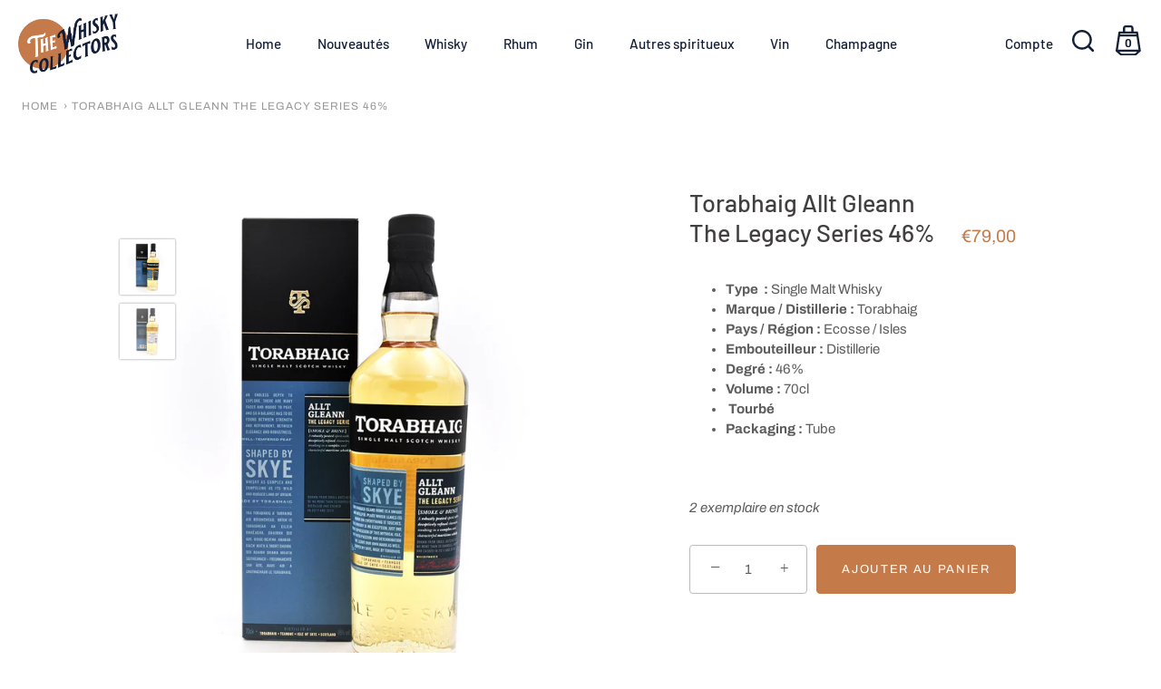

--- FILE ---
content_type: text/html; charset=utf-8
request_url: https://www.thewhiskycollectors.com/products/torabhaig-allt-gleann-the-legacy-series-46
body_size: 34309
content:
<!doctype html>
<html class="no-js" lang="fr">
<head>
  <!-- Showcase 4.0.9 -->

  <link rel="preload" href="//www.thewhiskycollectors.com/cdn/shop/t/2/assets/styles.css?v=83401118017875963581759331623" as="style">

  <meta charset="utf-8" />
<meta name="viewport" content="width=device-width,initial-scale=1.0" />
<meta http-equiv="X-UA-Compatible" content="IE=edge">

<link rel="preconnect" href="https://cdn.shopify.com" crossorigin>
<link rel="preconnect" href="https://fonts.shopify.com" crossorigin>
<link rel="preconnect" href="https://monorail-edge.shopifysvc.com"><link rel="preload" as="font" href="//www.thewhiskycollectors.com/cdn/fonts/barlow/barlow_n5.a193a1990790eba0cc5cca569d23799830e90f07.woff2" type="font/woff2" crossorigin>
<link rel="preload" as="font" href="//www.thewhiskycollectors.com/cdn/fonts/archivo/archivo_n4.dc8d917cc69af0a65ae04d01fd8eeab28a3573c9.woff2" type="font/woff2" crossorigin>
<link rel="preload" as="font" href="//www.thewhiskycollectors.com/cdn/fonts/barlow/barlow_n5.a193a1990790eba0cc5cca569d23799830e90f07.woff2" type="font/woff2" crossorigin>
<link rel="preload" as="font" href="//www.thewhiskycollectors.com/cdn/fonts/barlow/barlow_n5.a193a1990790eba0cc5cca569d23799830e90f07.woff2" type="font/woff2" crossorigin><link rel="preload" as="font" href="//www.thewhiskycollectors.com/cdn/fonts/archivo/archivo_n7.651b020b3543640c100112be6f1c1b8e816c7f13.woff2" type="font/woff2" crossorigin><link rel="preload" as="font" href="//www.thewhiskycollectors.com/cdn/fonts/archivo/archivo_i4.37d8c4e02dc4f8e8b559f47082eb24a5c48c2908.woff2" type="font/woff2" crossorigin><link rel="preload" as="font" href="//www.thewhiskycollectors.com/cdn/fonts/archivo/archivo_i7.3dc798c6f261b8341dd97dd5c78d97d457c63517.woff2" type="font/woff2" crossorigin><link rel="preload" href="//www.thewhiskycollectors.com/cdn/shop/t/2/assets/vendor.js?v=26564483382332717901614766494" as="script">
<link rel="preload" href="//www.thewhiskycollectors.com/cdn/shop/t/2/assets/theme.js?v=110273547970833065671614766494" as="script"><link rel="canonical" href="https://www.thewhiskycollectors.com/products/torabhaig-allt-gleann-the-legacy-series-46" /><link rel="shortcut icon" href="//www.thewhiskycollectors.com/cdn/shop/files/Favicon.png?v=1618842812" type="image/png" /><meta name="description" content="Type  : Single Malt Whisky Marque / Distillerie : Torabhaig Pays / Région : Ecosse / Isles Embouteilleur : Distillerie Degré : 46% Volume : 70cl  Tourbé  Packaging : Tube">
<link rel="preload" as="font" href="//www.thewhiskycollectors.com/cdn/fonts/archivo/archivo_n5.272841b6d6b831864f7fecfa55541752bb399511.woff2" type="font/woff2" crossorigin><link rel="preload" as="font" href="//www.thewhiskycollectors.com/cdn/fonts/archivo/archivo_n6.06ce7cb3e84f9557d04c35761e39e39ea101fb19.woff2" type="font/woff2" crossorigin><meta name="theme-color" content="#c57a4a">
  <meta name="google-site-verification" content="BMcX1uzqzyl31mgeONFVtpFhC6IBlXjXQY3MsbeCnPU" />
<link rel="preconnect" href="//transcy.fireapps.io" />
<link rel="dns-prefetch" href="//transcy.fireapps.io" />
  <title>
    Torabhaig Allt Gleann The Legacy Series 46% &ndash; thewhiskycollectors
  </title>

  <meta property="og:site_name" content="thewhiskycollectors">
<meta property="og:url" content="https://www.thewhiskycollectors.com/products/torabhaig-allt-gleann-the-legacy-series-46">
<meta property="og:title" content="Torabhaig Allt Gleann The Legacy Series 46%">
<meta property="og:type" content="product">
<meta property="og:description" content="Type  : Single Malt Whisky Marque / Distillerie : Torabhaig Pays / Région : Ecosse / Isles Embouteilleur : Distillerie Degré : 46% Volume : 70cl  Tourbé  Packaging : Tube"><meta property="og:image" content="http://www.thewhiskycollectors.com/cdn/shop/products/Torabhaig_Allt_Gleann_The_Legacy_Series_46__1_1200x1200.jpg?v=1627561121">
  <meta property="og:image:secure_url" content="https://www.thewhiskycollectors.com/cdn/shop/products/Torabhaig_Allt_Gleann_The_Legacy_Series_46__1_1200x1200.jpg?v=1627561121">
  <meta property="og:image:width" content="1200">
  <meta property="og:image:height" content="1200"><meta property="og:price:amount" content="79,00">
  <meta property="og:price:currency" content="EUR"><meta name="twitter:card" content="summary_large_image">
<meta name="twitter:title" content="Torabhaig Allt Gleann The Legacy Series 46%">
<meta name="twitter:description" content="Type  : Single Malt Whisky Marque / Distillerie : Torabhaig Pays / Région : Ecosse / Isles Embouteilleur : Distillerie Degré : 46% Volume : 70cl  Tourbé  Packaging : Tube">


  <link href="//www.thewhiskycollectors.com/cdn/shop/t/2/assets/styles.css?v=83401118017875963581759331623" rel="stylesheet" type="text/css" media="all" />

  <script>window.performance && window.performance.mark && window.performance.mark('shopify.content_for_header.start');</script><meta name="google-site-verification" content="FryNYcQCuU3bmyGJ47R56AjCFtedu2CJDhhmx2q061w">
<meta id="shopify-digital-wallet" name="shopify-digital-wallet" content="/55062102224/digital_wallets/dialog">
<link rel="alternate" type="application/json+oembed" href="https://www.thewhiskycollectors.com/products/torabhaig-allt-gleann-the-legacy-series-46.oembed">
<script async="async" src="/checkouts/internal/preloads.js?locale=fr-FR"></script>
<script id="shopify-features" type="application/json">{"accessToken":"85f04a4189fea2bb1fc6da3b834f7a2f","betas":["rich-media-storefront-analytics"],"domain":"www.thewhiskycollectors.com","predictiveSearch":true,"shopId":55062102224,"locale":"fr"}</script>
<script>var Shopify = Shopify || {};
Shopify.shop = "thewhiskycollectors.myshopify.com";
Shopify.locale = "fr";
Shopify.currency = {"active":"EUR","rate":"1.0"};
Shopify.country = "FR";
Shopify.theme = {"name":"Showcase","id":120350277840,"schema_name":"Showcase","schema_version":"4.0.9","theme_store_id":677,"role":"main"};
Shopify.theme.handle = "null";
Shopify.theme.style = {"id":null,"handle":null};
Shopify.cdnHost = "www.thewhiskycollectors.com/cdn";
Shopify.routes = Shopify.routes || {};
Shopify.routes.root = "/";</script>
<script type="module">!function(o){(o.Shopify=o.Shopify||{}).modules=!0}(window);</script>
<script>!function(o){function n(){var o=[];function n(){o.push(Array.prototype.slice.apply(arguments))}return n.q=o,n}var t=o.Shopify=o.Shopify||{};t.loadFeatures=n(),t.autoloadFeatures=n()}(window);</script>
<script id="shop-js-analytics" type="application/json">{"pageType":"product"}</script>
<script defer="defer" async type="module" src="//www.thewhiskycollectors.com/cdn/shopifycloud/shop-js/modules/v2/client.init-shop-cart-sync_XvpUV7qp.fr.esm.js"></script>
<script defer="defer" async type="module" src="//www.thewhiskycollectors.com/cdn/shopifycloud/shop-js/modules/v2/chunk.common_C2xzKNNs.esm.js"></script>
<script type="module">
  await import("//www.thewhiskycollectors.com/cdn/shopifycloud/shop-js/modules/v2/client.init-shop-cart-sync_XvpUV7qp.fr.esm.js");
await import("//www.thewhiskycollectors.com/cdn/shopifycloud/shop-js/modules/v2/chunk.common_C2xzKNNs.esm.js");

  window.Shopify.SignInWithShop?.initShopCartSync?.({"fedCMEnabled":true,"windoidEnabled":true});

</script>
<script>(function() {
  var isLoaded = false;
  function asyncLoad() {
    if (isLoaded) return;
    isLoaded = true;
    var urls = ["https:\/\/ecommplugins-scripts.trustpilot.com\/v2.1\/js\/header.min.js?settings=eyJrZXkiOiI4ZkJwaUJHVXY3TDVpRXJmIiwicyI6InNrdSJ9\u0026shop=thewhiskycollectors.myshopify.com","https:\/\/ecommplugins-trustboxsettings.trustpilot.com\/thewhiskycollectors.myshopify.com.js?settings=1625233700120\u0026shop=thewhiskycollectors.myshopify.com","https:\/\/widget.trustpilot.com\/bootstrap\/v5\/tp.widget.sync.bootstrap.min.js?shop=thewhiskycollectors.myshopify.com","https:\/\/cookie-bar.conversionbear.com\/script?app=cookie_consent\u0026shop=thewhiskycollectors.myshopify.com"];
    for (var i = 0; i < urls.length; i++) {
      var s = document.createElement('script');
      s.type = 'text/javascript';
      s.async = true;
      s.src = urls[i];
      var x = document.getElementsByTagName('script')[0];
      x.parentNode.insertBefore(s, x);
    }
  };
  if(window.attachEvent) {
    window.attachEvent('onload', asyncLoad);
  } else {
    window.addEventListener('load', asyncLoad, false);
  }
})();</script>
<script id="__st">var __st={"a":55062102224,"offset":3600,"reqid":"31ed244f-fd47-4411-8b3c-25bb5e50f5b6-1768810948","pageurl":"www.thewhiskycollectors.com\/products\/torabhaig-allt-gleann-the-legacy-series-46","u":"0987ac3d69c9","p":"product","rtyp":"product","rid":6707247186128};</script>
<script>window.ShopifyPaypalV4VisibilityTracking = true;</script>
<script id="captcha-bootstrap">!function(){'use strict';const t='contact',e='account',n='new_comment',o=[[t,t],['blogs',n],['comments',n],[t,'customer']],c=[[e,'customer_login'],[e,'guest_login'],[e,'recover_customer_password'],[e,'create_customer']],r=t=>t.map((([t,e])=>`form[action*='/${t}']:not([data-nocaptcha='true']) input[name='form_type'][value='${e}']`)).join(','),a=t=>()=>t?[...document.querySelectorAll(t)].map((t=>t.form)):[];function s(){const t=[...o],e=r(t);return a(e)}const i='password',u='form_key',d=['recaptcha-v3-token','g-recaptcha-response','h-captcha-response',i],f=()=>{try{return window.sessionStorage}catch{return}},m='__shopify_v',_=t=>t.elements[u];function p(t,e,n=!1){try{const o=window.sessionStorage,c=JSON.parse(o.getItem(e)),{data:r}=function(t){const{data:e,action:n}=t;return t[m]||n?{data:e,action:n}:{data:t,action:n}}(c);for(const[e,n]of Object.entries(r))t.elements[e]&&(t.elements[e].value=n);n&&o.removeItem(e)}catch(o){console.error('form repopulation failed',{error:o})}}const l='form_type',E='cptcha';function T(t){t.dataset[E]=!0}const w=window,h=w.document,L='Shopify',v='ce_forms',y='captcha';let A=!1;((t,e)=>{const n=(g='f06e6c50-85a8-45c8-87d0-21a2b65856fe',I='https://cdn.shopify.com/shopifycloud/storefront-forms-hcaptcha/ce_storefront_forms_captcha_hcaptcha.v1.5.2.iife.js',D={infoText:'Protégé par hCaptcha',privacyText:'Confidentialité',termsText:'Conditions'},(t,e,n)=>{const o=w[L][v],c=o.bindForm;if(c)return c(t,g,e,D).then(n);var r;o.q.push([[t,g,e,D],n]),r=I,A||(h.body.append(Object.assign(h.createElement('script'),{id:'captcha-provider',async:!0,src:r})),A=!0)});var g,I,D;w[L]=w[L]||{},w[L][v]=w[L][v]||{},w[L][v].q=[],w[L][y]=w[L][y]||{},w[L][y].protect=function(t,e){n(t,void 0,e),T(t)},Object.freeze(w[L][y]),function(t,e,n,w,h,L){const[v,y,A,g]=function(t,e,n){const i=e?o:[],u=t?c:[],d=[...i,...u],f=r(d),m=r(i),_=r(d.filter((([t,e])=>n.includes(e))));return[a(f),a(m),a(_),s()]}(w,h,L),I=t=>{const e=t.target;return e instanceof HTMLFormElement?e:e&&e.form},D=t=>v().includes(t);t.addEventListener('submit',(t=>{const e=I(t);if(!e)return;const n=D(e)&&!e.dataset.hcaptchaBound&&!e.dataset.recaptchaBound,o=_(e),c=g().includes(e)&&(!o||!o.value);(n||c)&&t.preventDefault(),c&&!n&&(function(t){try{if(!f())return;!function(t){const e=f();if(!e)return;const n=_(t);if(!n)return;const o=n.value;o&&e.removeItem(o)}(t);const e=Array.from(Array(32),(()=>Math.random().toString(36)[2])).join('');!function(t,e){_(t)||t.append(Object.assign(document.createElement('input'),{type:'hidden',name:u})),t.elements[u].value=e}(t,e),function(t,e){const n=f();if(!n)return;const o=[...t.querySelectorAll(`input[type='${i}']`)].map((({name:t})=>t)),c=[...d,...o],r={};for(const[a,s]of new FormData(t).entries())c.includes(a)||(r[a]=s);n.setItem(e,JSON.stringify({[m]:1,action:t.action,data:r}))}(t,e)}catch(e){console.error('failed to persist form',e)}}(e),e.submit())}));const S=(t,e)=>{t&&!t.dataset[E]&&(n(t,e.some((e=>e===t))),T(t))};for(const o of['focusin','change'])t.addEventListener(o,(t=>{const e=I(t);D(e)&&S(e,y())}));const B=e.get('form_key'),M=e.get(l),P=B&&M;t.addEventListener('DOMContentLoaded',(()=>{const t=y();if(P)for(const e of t)e.elements[l].value===M&&p(e,B);[...new Set([...A(),...v().filter((t=>'true'===t.dataset.shopifyCaptcha))])].forEach((e=>S(e,t)))}))}(h,new URLSearchParams(w.location.search),n,t,e,['guest_login'])})(!0,!0)}();</script>
<script integrity="sha256-4kQ18oKyAcykRKYeNunJcIwy7WH5gtpwJnB7kiuLZ1E=" data-source-attribution="shopify.loadfeatures" defer="defer" src="//www.thewhiskycollectors.com/cdn/shopifycloud/storefront/assets/storefront/load_feature-a0a9edcb.js" crossorigin="anonymous"></script>
<script data-source-attribution="shopify.dynamic_checkout.dynamic.init">var Shopify=Shopify||{};Shopify.PaymentButton=Shopify.PaymentButton||{isStorefrontPortableWallets:!0,init:function(){window.Shopify.PaymentButton.init=function(){};var t=document.createElement("script");t.src="https://www.thewhiskycollectors.com/cdn/shopifycloud/portable-wallets/latest/portable-wallets.fr.js",t.type="module",document.head.appendChild(t)}};
</script>
<script data-source-attribution="shopify.dynamic_checkout.buyer_consent">
  function portableWalletsHideBuyerConsent(e){var t=document.getElementById("shopify-buyer-consent"),n=document.getElementById("shopify-subscription-policy-button");t&&n&&(t.classList.add("hidden"),t.setAttribute("aria-hidden","true"),n.removeEventListener("click",e))}function portableWalletsShowBuyerConsent(e){var t=document.getElementById("shopify-buyer-consent"),n=document.getElementById("shopify-subscription-policy-button");t&&n&&(t.classList.remove("hidden"),t.removeAttribute("aria-hidden"),n.addEventListener("click",e))}window.Shopify?.PaymentButton&&(window.Shopify.PaymentButton.hideBuyerConsent=portableWalletsHideBuyerConsent,window.Shopify.PaymentButton.showBuyerConsent=portableWalletsShowBuyerConsent);
</script>
<script data-source-attribution="shopify.dynamic_checkout.cart.bootstrap">document.addEventListener("DOMContentLoaded",(function(){function t(){return document.querySelector("shopify-accelerated-checkout-cart, shopify-accelerated-checkout")}if(t())Shopify.PaymentButton.init();else{new MutationObserver((function(e,n){t()&&(Shopify.PaymentButton.init(),n.disconnect())})).observe(document.body,{childList:!0,subtree:!0})}}));
</script>
<link id="shopify-accelerated-checkout-styles" rel="stylesheet" media="screen" href="https://www.thewhiskycollectors.com/cdn/shopifycloud/portable-wallets/latest/accelerated-checkout-backwards-compat.css" crossorigin="anonymous">
<style id="shopify-accelerated-checkout-cart">
        #shopify-buyer-consent {
  margin-top: 1em;
  display: inline-block;
  width: 100%;
}

#shopify-buyer-consent.hidden {
  display: none;
}

#shopify-subscription-policy-button {
  background: none;
  border: none;
  padding: 0;
  text-decoration: underline;
  font-size: inherit;
  cursor: pointer;
}

#shopify-subscription-policy-button::before {
  box-shadow: none;
}

      </style>

<script>window.performance && window.performance.mark && window.performance.mark('shopify.content_for_header.end');</script>

  <script>
    document.documentElement.className = document.documentElement.className.replace('no-js', '');
    window.theme = window.theme || {};
    theme.money_format = "€{{amount_with_comma_separator}}";
    theme.money_container = '.theme-money';
    theme.strings = {
      previous: "Précédente",
      next: "Suivante",
      close: "Fermer",
      addressError: "Vous ne trouvez pas cette adresse",
      addressNoResults: "Aucun résultat pour cette adresse",
      addressQueryLimit: "Vous avez dépassé la limite de Google utilisation de l'API. Envisager la mise à niveau à un \u003ca href=\"https:\/\/developers.google.com\/maps\/premium\/usage-limits\"\u003erégime spécial\u003c\/a\u003e.",
      authError: "Il y avait un problème authentifier votre compte Google Maps.",
      back: "Retour",
      cartConfirmation: "Vous devez certifier avoir 18 ans ou plus et accepter les conditions générales de vente avant de pouvoir continuer",
      loadMore: "Afficher plus",
      infiniteScrollNoMore: "Aucun résultat n\u0026#39;a été trouvé",
      priceNonExistent: "Non disponible",
      buttonDefault: "Ajouter au panier",
      buttonNoStock: "Rupture de stock",
      buttonNoVariant: "Non disponible",
      variantNoStock: "Rupture de stock",
      unitPriceSeparator: " \/ ",
      colorBoxPrevious: "Précédent",
      colorBoxNext: "Suivant",
      colorBoxClose: "Fermer",
      navigateHome: "Accueil",
      productAddingToCart: "Ajouter",
      productAddedToCart: "Ajoutée",
      popupWasAdded: "a été ajouté à votre panier",
      popupCheckout: "Procéder au paiement",
      popupContinueShopping: "Retourner au magasinage",
      onlyXLeft: "[[ quantity ]] exemplaire en stock",
      priceSoldOut: "Épuisé",
      loading: "Chargement...",
      viewCart: "Ouvrir le panier",
      page: "Page {{ page }}",
      imageSlider: "Des photos"
    };
    theme.routes = {
      search_url: '/search',
      cart_url: '/cart',
      cart_add_url: '/cart/add',
      checkout: '/checkout'
    };
    theme.settings = {
      productImageParallax: true,
      animationEnabledDesktop: true,
      animationEnabledMobile: false
    };

    theme.checkViewportFillers = function(){
      var toggleState = false;
      var elPageContent = document.getElementById('page-content');
      if(elPageContent) {
        var elOverlapSection = elPageContent.querySelector('.header-overlap-section');
        if (elOverlapSection) {
          var padding = parseInt(getComputedStyle(elPageContent).getPropertyValue('padding-top'));
          toggleState = ((Math.round(elOverlapSection.offsetTop) - padding) === 0);
        }
      }
      if(toggleState) {
        document.getElementsByTagName('body')[0].classList.add('header-section-overlap');
      } else {
        document.getElementsByTagName('body')[0].classList.remove('header-section-overlap');
      }
    };

    theme.assessAltLogo = function(){
      var elsOverlappers = document.querySelectorAll('.needs-alt-logo');
      var useAltLogo = false;
      if(elsOverlappers.length) {
        var elSiteControlInner = document.querySelector('#site-control .site-control__inner');
        var headerMid = elSiteControlInner.offsetTop + elSiteControlInner.offsetParent.offsetTop + elSiteControlInner.offsetHeight / 2;
        Array.prototype.forEach.call(elsOverlappers, function(el, i){
          var thisTop = el.getBoundingClientRect().top + document.body.scrollTop;
          var thisBottom = thisTop + el.offsetHeight;
          if(headerMid > thisTop && headerMid < thisBottom) {
            useAltLogo = true;
            return false;
          }
        });
      }
      if(useAltLogo) {
        document.getElementsByTagName('body')[0].classList.add('use-alt-logo');
      } else {
        document.getElementsByTagName('body')[0].classList.remove('use-alt-logo');
      }
    };
  </script>


<script>let transcy_apiURI = "https://transcy-api.fireapps.io/api";let transcy_productId = "6707247186128";</script> 
 <link rel="stylesheet" href="https://transcy.fireapps.io/store/assets/css/main.css?v=2.3_1615559830">  
  
  <script src="https://transcy.fireapps.io/store/assets/js/main.js?v=2.3_1615559830" defer></script>
 
   <script>

  // https://tc39.github.io/ecma262/#sec-array.prototype.find
  if (!Array.prototype.find) {
    Object.defineProperty(Array.prototype, 'find', {
      value: function(predicate) {
        // 1. Let O be ? ToObject(this value).
        if (this == null) {
          throw TypeError('"this" is null or not defined');
        }

        var o = Object(this);

        // 2. Let len be ? ToLength(? Get(O, "length")).
        var len = o.length >>> 0;

        // 3. If IsCallable(predicate) is false, throw a TypeError exception.
        if (typeof predicate !== 'function') {
          throw TypeError('predicate must be a function');
        }

        // 4. If thisArg was supplied, let T be thisArg; else let T be undefined.
        var thisArg = arguments[1];

        // 5. Let k be 0.
        var k = 0;

        // 6. Repeat, while k < len
        while (k < len) {
          // a. Let Pk be ! ToString(k).
          // b. Let kValue be ? Get(O, Pk).
          // c. Let testResult be ToBoolean(? Call(predicate, T, < kValue, k, O >)).
          // d. If testResult is true, return kValue.
          var kValue = o[k];
          if (predicate.call(thisArg, kValue, k, o)) {
            return kValue;
          }
          // e. Increase k by 1.
          k++;
        }

        // 7. Return undefined.
        return undefined;
      },
      configurable: true,
      writable: true
    });
  }

  (function () {

    function buildLanguageList() {
      var languageListJson = '[{\
"name": "français",\
"endonym_name": "français",\
"iso_code": "fr",\
"primary": true,\
"flag": "//www.thewhiskycollectors.com/cdn/shop/t/2/assets/fr.png?v=828"\
}]';
      return JSON.parse(languageListJson);
    }

    function getSavedLocale(langList) {
      var savedLocale = localStorage.getItem('translation-lab-lang');
      var sl = savedLocale ? langList.find(x => x.iso_code.toLowerCase() === savedLocale.toLowerCase()) : null;
      return sl ? sl.iso_code : null;
    }

    function getBrowserLocale(langList) {
      var browserLocale = navigator.language;
      if (browserLocale) {
        var localeParts = browserLocale.split('-');
        var bl = localeParts[0] ? langList.find(x => x.iso_code.toLowerCase().startsWith(localeParts[0])) : null;
        return bl ? bl.iso_code : null;
      } else {
        return null;
      }
    }

    function redirectUrlBuilderFunction(primaryLocale) {
      var shopDomain = 'https://www.thewhiskycollectors.com';
      if (window.Shopify.designMode) {
      	shopDomain = 'https://thewhiskycollectors.myshopify.com';
      }
      var currentLocale = 'fr'.toLowerCase();
      var currentLocaleRegEx = new RegExp('^\/' + currentLocale, "ig");
      var primaryLocaleLower = primaryLocale.toLowerCase();
      var pathname = window.location.pathname;
      var queryString = window.location.search || '';
      return function build(redirectLocale) {
        if (!redirectLocale) {
          return null;
        }
        var redirectLocaleLower = redirectLocale.toLowerCase();
        if (currentLocale !== redirectLocaleLower) {
          if (redirectLocaleLower === primaryLocaleLower) {
            return shopDomain + pathname.replace(currentLocaleRegEx, '') + queryString;
          } else if (primaryLocaleLower === currentLocale) {
            return shopDomain + '/' + redirectLocaleLower + pathname + queryString;
          } else {
            return shopDomain + '/' + pathname.replace(currentLocaleRegEx, redirectLocaleLower) + queryString;
          }
        }
        return null;
      }
    }

    function getRedirectLocale(languageList) {
      var savedLocale = getSavedLocale(languageList);
      var browserLocale = getBrowserLocale(languageList);
      var preferredLocale = null;

      var redirectLocale = null;

      if (savedLocale) {
        redirectLocale = savedLocale;
      } else if (preferredLocale) {
        redirectLocale = preferredLocale;
      } else if (browserLocale) {
        redirectLocale = browserLocale;
      }
      return redirectLocale;
    }

    function configure() {
      var languageList = buildLanguageList();
      var primaryLanguage = languageList.find(function (x) { return x.primary; });
      if (!primaryLanguage && !primaryLanguage.iso_code) {
        // error: there should be atleast one language set as primary
        return;
      }

      var redirectUrlBuilder = redirectUrlBuilderFunction(primaryLanguage.iso_code);

      var redirectLocale = getRedirectLocale(languageList);

      var redirectUrl = redirectUrlBuilder(redirectLocale);
      redirectUrl && window.location.assign(redirectUrl);
    }

    var botPatterns = "(bot|Googlebot\/|Googlebot-Mobile|Googlebot-Image|Googlebot-News|Googlebot-Video|AdsBot-Google([^-]|$)|AdsBot-Google-Mobile|Feedfetcher-Google|Mediapartners-Google|APIs-Google|bingbot|Slurp|exabot|ia_archiver|YandexBot|YandexImages|YandexAccessibilityBot|YandexMobileBot|YandexMetrika|YandexTurbo|YandexImageResizer|YandexVideo|YandexAdNet|YandexBlogs|YandexCalendar|YandexDirect|YandexFavicons|YaDirectFetcher|YandexForDomain|YandexMarket|YandexMedia|YandexMobileScreenShotBot|YandexNews|YandexOntoDB|YandexPagechecker|YandexPartner|YandexRCA|YandexSearchShop|YandexSitelinks|YandexSpravBot|YandexTracker|YandexVertis|YandexVerticals|YandexWebmaster|YandexScreenshotBot|Baiduspider|facebookexternalhit|Sogou|DuckDuckBot|BUbiNG|crawler4j|S[eE][mM]rushBot|Google-Adwords-Instant|BingPreview\/|Bark[rR]owler|DuckDuckGo-Favicons-Bot|AppEngine-Google|Google Web Preview|acapbot|Baidu-YunGuanCe|Feedly|Feedspot|google-xrawler|Google-Structured-Data-Testing-Tool|Google-PhysicalWeb|Google Favicon|Google-Site-Verification|Gwene|SentiBot|FreshRSS)";
    var re = new RegExp(botPatterns, 'i');
    if (!re.test(navigator.userAgent)) {
      configure();
    }

  })();
</script>
<link href="https://monorail-edge.shopifysvc.com" rel="dns-prefetch">
<script>(function(){if ("sendBeacon" in navigator && "performance" in window) {try {var session_token_from_headers = performance.getEntriesByType('navigation')[0].serverTiming.find(x => x.name == '_s').description;} catch {var session_token_from_headers = undefined;}var session_cookie_matches = document.cookie.match(/_shopify_s=([^;]*)/);var session_token_from_cookie = session_cookie_matches && session_cookie_matches.length === 2 ? session_cookie_matches[1] : "";var session_token = session_token_from_headers || session_token_from_cookie || "";function handle_abandonment_event(e) {var entries = performance.getEntries().filter(function(entry) {return /monorail-edge.shopifysvc.com/.test(entry.name);});if (!window.abandonment_tracked && entries.length === 0) {window.abandonment_tracked = true;var currentMs = Date.now();var navigation_start = performance.timing.navigationStart;var payload = {shop_id: 55062102224,url: window.location.href,navigation_start,duration: currentMs - navigation_start,session_token,page_type: "product"};window.navigator.sendBeacon("https://monorail-edge.shopifysvc.com/v1/produce", JSON.stringify({schema_id: "online_store_buyer_site_abandonment/1.1",payload: payload,metadata: {event_created_at_ms: currentMs,event_sent_at_ms: currentMs}}));}}window.addEventListener('pagehide', handle_abandonment_event);}}());</script>
<script id="web-pixels-manager-setup">(function e(e,d,r,n,o){if(void 0===o&&(o={}),!Boolean(null===(a=null===(i=window.Shopify)||void 0===i?void 0:i.analytics)||void 0===a?void 0:a.replayQueue)){var i,a;window.Shopify=window.Shopify||{};var t=window.Shopify;t.analytics=t.analytics||{};var s=t.analytics;s.replayQueue=[],s.publish=function(e,d,r){return s.replayQueue.push([e,d,r]),!0};try{self.performance.mark("wpm:start")}catch(e){}var l=function(){var e={modern:/Edge?\/(1{2}[4-9]|1[2-9]\d|[2-9]\d{2}|\d{4,})\.\d+(\.\d+|)|Firefox\/(1{2}[4-9]|1[2-9]\d|[2-9]\d{2}|\d{4,})\.\d+(\.\d+|)|Chrom(ium|e)\/(9{2}|\d{3,})\.\d+(\.\d+|)|(Maci|X1{2}).+ Version\/(15\.\d+|(1[6-9]|[2-9]\d|\d{3,})\.\d+)([,.]\d+|)( \(\w+\)|)( Mobile\/\w+|) Safari\/|Chrome.+OPR\/(9{2}|\d{3,})\.\d+\.\d+|(CPU[ +]OS|iPhone[ +]OS|CPU[ +]iPhone|CPU IPhone OS|CPU iPad OS)[ +]+(15[._]\d+|(1[6-9]|[2-9]\d|\d{3,})[._]\d+)([._]\d+|)|Android:?[ /-](13[3-9]|1[4-9]\d|[2-9]\d{2}|\d{4,})(\.\d+|)(\.\d+|)|Android.+Firefox\/(13[5-9]|1[4-9]\d|[2-9]\d{2}|\d{4,})\.\d+(\.\d+|)|Android.+Chrom(ium|e)\/(13[3-9]|1[4-9]\d|[2-9]\d{2}|\d{4,})\.\d+(\.\d+|)|SamsungBrowser\/([2-9]\d|\d{3,})\.\d+/,legacy:/Edge?\/(1[6-9]|[2-9]\d|\d{3,})\.\d+(\.\d+|)|Firefox\/(5[4-9]|[6-9]\d|\d{3,})\.\d+(\.\d+|)|Chrom(ium|e)\/(5[1-9]|[6-9]\d|\d{3,})\.\d+(\.\d+|)([\d.]+$|.*Safari\/(?![\d.]+ Edge\/[\d.]+$))|(Maci|X1{2}).+ Version\/(10\.\d+|(1[1-9]|[2-9]\d|\d{3,})\.\d+)([,.]\d+|)( \(\w+\)|)( Mobile\/\w+|) Safari\/|Chrome.+OPR\/(3[89]|[4-9]\d|\d{3,})\.\d+\.\d+|(CPU[ +]OS|iPhone[ +]OS|CPU[ +]iPhone|CPU IPhone OS|CPU iPad OS)[ +]+(10[._]\d+|(1[1-9]|[2-9]\d|\d{3,})[._]\d+)([._]\d+|)|Android:?[ /-](13[3-9]|1[4-9]\d|[2-9]\d{2}|\d{4,})(\.\d+|)(\.\d+|)|Mobile Safari.+OPR\/([89]\d|\d{3,})\.\d+\.\d+|Android.+Firefox\/(13[5-9]|1[4-9]\d|[2-9]\d{2}|\d{4,})\.\d+(\.\d+|)|Android.+Chrom(ium|e)\/(13[3-9]|1[4-9]\d|[2-9]\d{2}|\d{4,})\.\d+(\.\d+|)|Android.+(UC? ?Browser|UCWEB|U3)[ /]?(15\.([5-9]|\d{2,})|(1[6-9]|[2-9]\d|\d{3,})\.\d+)\.\d+|SamsungBrowser\/(5\.\d+|([6-9]|\d{2,})\.\d+)|Android.+MQ{2}Browser\/(14(\.(9|\d{2,})|)|(1[5-9]|[2-9]\d|\d{3,})(\.\d+|))(\.\d+|)|K[Aa][Ii]OS\/(3\.\d+|([4-9]|\d{2,})\.\d+)(\.\d+|)/},d=e.modern,r=e.legacy,n=navigator.userAgent;return n.match(d)?"modern":n.match(r)?"legacy":"unknown"}(),u="modern"===l?"modern":"legacy",c=(null!=n?n:{modern:"",legacy:""})[u],f=function(e){return[e.baseUrl,"/wpm","/b",e.hashVersion,"modern"===e.buildTarget?"m":"l",".js"].join("")}({baseUrl:d,hashVersion:r,buildTarget:u}),m=function(e){var d=e.version,r=e.bundleTarget,n=e.surface,o=e.pageUrl,i=e.monorailEndpoint;return{emit:function(e){var a=e.status,t=e.errorMsg,s=(new Date).getTime(),l=JSON.stringify({metadata:{event_sent_at_ms:s},events:[{schema_id:"web_pixels_manager_load/3.1",payload:{version:d,bundle_target:r,page_url:o,status:a,surface:n,error_msg:t},metadata:{event_created_at_ms:s}}]});if(!i)return console&&console.warn&&console.warn("[Web Pixels Manager] No Monorail endpoint provided, skipping logging."),!1;try{return self.navigator.sendBeacon.bind(self.navigator)(i,l)}catch(e){}var u=new XMLHttpRequest;try{return u.open("POST",i,!0),u.setRequestHeader("Content-Type","text/plain"),u.send(l),!0}catch(e){return console&&console.warn&&console.warn("[Web Pixels Manager] Got an unhandled error while logging to Monorail."),!1}}}}({version:r,bundleTarget:l,surface:e.surface,pageUrl:self.location.href,monorailEndpoint:e.monorailEndpoint});try{o.browserTarget=l,function(e){var d=e.src,r=e.async,n=void 0===r||r,o=e.onload,i=e.onerror,a=e.sri,t=e.scriptDataAttributes,s=void 0===t?{}:t,l=document.createElement("script"),u=document.querySelector("head"),c=document.querySelector("body");if(l.async=n,l.src=d,a&&(l.integrity=a,l.crossOrigin="anonymous"),s)for(var f in s)if(Object.prototype.hasOwnProperty.call(s,f))try{l.dataset[f]=s[f]}catch(e){}if(o&&l.addEventListener("load",o),i&&l.addEventListener("error",i),u)u.appendChild(l);else{if(!c)throw new Error("Did not find a head or body element to append the script");c.appendChild(l)}}({src:f,async:!0,onload:function(){if(!function(){var e,d;return Boolean(null===(d=null===(e=window.Shopify)||void 0===e?void 0:e.analytics)||void 0===d?void 0:d.initialized)}()){var d=window.webPixelsManager.init(e)||void 0;if(d){var r=window.Shopify.analytics;r.replayQueue.forEach((function(e){var r=e[0],n=e[1],o=e[2];d.publishCustomEvent(r,n,o)})),r.replayQueue=[],r.publish=d.publishCustomEvent,r.visitor=d.visitor,r.initialized=!0}}},onerror:function(){return m.emit({status:"failed",errorMsg:"".concat(f," has failed to load")})},sri:function(e){var d=/^sha384-[A-Za-z0-9+/=]+$/;return"string"==typeof e&&d.test(e)}(c)?c:"",scriptDataAttributes:o}),m.emit({status:"loading"})}catch(e){m.emit({status:"failed",errorMsg:(null==e?void 0:e.message)||"Unknown error"})}}})({shopId: 55062102224,storefrontBaseUrl: "https://www.thewhiskycollectors.com",extensionsBaseUrl: "https://extensions.shopifycdn.com/cdn/shopifycloud/web-pixels-manager",monorailEndpoint: "https://monorail-edge.shopifysvc.com/unstable/produce_batch",surface: "storefront-renderer",enabledBetaFlags: ["2dca8a86"],webPixelsConfigList: [{"id":"1154580819","configuration":"{\"config\":\"{\\\"pixel_id\\\":\\\"GT-WFMTWQ7\\\",\\\"target_country\\\":\\\"FR\\\",\\\"gtag_events\\\":[{\\\"type\\\":\\\"view_item\\\",\\\"action_label\\\":\\\"MC-01JWJHD799\\\"},{\\\"type\\\":\\\"purchase\\\",\\\"action_label\\\":\\\"MC-01JWJHD799\\\"},{\\\"type\\\":\\\"page_view\\\",\\\"action_label\\\":\\\"MC-01JWJHD799\\\"}],\\\"enable_monitoring_mode\\\":false}\"}","eventPayloadVersion":"v1","runtimeContext":"OPEN","scriptVersion":"b2a88bafab3e21179ed38636efcd8a93","type":"APP","apiClientId":1780363,"privacyPurposes":[],"dataSharingAdjustments":{"protectedCustomerApprovalScopes":["read_customer_address","read_customer_email","read_customer_name","read_customer_personal_data","read_customer_phone"]}},{"id":"193331539","eventPayloadVersion":"v1","runtimeContext":"LAX","scriptVersion":"1","type":"CUSTOM","privacyPurposes":["ANALYTICS"],"name":"Google Analytics tag (migrated)"},{"id":"shopify-app-pixel","configuration":"{}","eventPayloadVersion":"v1","runtimeContext":"STRICT","scriptVersion":"0450","apiClientId":"shopify-pixel","type":"APP","privacyPurposes":["ANALYTICS","MARKETING"]},{"id":"shopify-custom-pixel","eventPayloadVersion":"v1","runtimeContext":"LAX","scriptVersion":"0450","apiClientId":"shopify-pixel","type":"CUSTOM","privacyPurposes":["ANALYTICS","MARKETING"]}],isMerchantRequest: false,initData: {"shop":{"name":"thewhiskycollectors","paymentSettings":{"currencyCode":"EUR"},"myshopifyDomain":"thewhiskycollectors.myshopify.com","countryCode":"FR","storefrontUrl":"https:\/\/www.thewhiskycollectors.com"},"customer":null,"cart":null,"checkout":null,"productVariants":[{"price":{"amount":79.0,"currencyCode":"EUR"},"product":{"title":"Torabhaig Allt Gleann The Legacy Series 46%","vendor":"thewhiskycollectors","id":"6707247186128","untranslatedTitle":"Torabhaig Allt Gleann The Legacy Series 46%","url":"\/products\/torabhaig-allt-gleann-the-legacy-series-46","type":""},"id":"39969215971536","image":{"src":"\/\/www.thewhiskycollectors.com\/cdn\/shop\/products\/Torabhaig_Allt_Gleann_The_Legacy_Series_46__1.jpg?v=1627561121"},"sku":"","title":"Default Title","untranslatedTitle":"Default Title"}],"purchasingCompany":null},},"https://www.thewhiskycollectors.com/cdn","fcfee988w5aeb613cpc8e4bc33m6693e112",{"modern":"","legacy":""},{"shopId":"55062102224","storefrontBaseUrl":"https:\/\/www.thewhiskycollectors.com","extensionBaseUrl":"https:\/\/extensions.shopifycdn.com\/cdn\/shopifycloud\/web-pixels-manager","surface":"storefront-renderer","enabledBetaFlags":"[\"2dca8a86\"]","isMerchantRequest":"false","hashVersion":"fcfee988w5aeb613cpc8e4bc33m6693e112","publish":"custom","events":"[[\"page_viewed\",{}],[\"product_viewed\",{\"productVariant\":{\"price\":{\"amount\":79.0,\"currencyCode\":\"EUR\"},\"product\":{\"title\":\"Torabhaig Allt Gleann The Legacy Series 46%\",\"vendor\":\"thewhiskycollectors\",\"id\":\"6707247186128\",\"untranslatedTitle\":\"Torabhaig Allt Gleann The Legacy Series 46%\",\"url\":\"\/products\/torabhaig-allt-gleann-the-legacy-series-46\",\"type\":\"\"},\"id\":\"39969215971536\",\"image\":{\"src\":\"\/\/www.thewhiskycollectors.com\/cdn\/shop\/products\/Torabhaig_Allt_Gleann_The_Legacy_Series_46__1.jpg?v=1627561121\"},\"sku\":\"\",\"title\":\"Default Title\",\"untranslatedTitle\":\"Default Title\"}}]]"});</script><script>
  window.ShopifyAnalytics = window.ShopifyAnalytics || {};
  window.ShopifyAnalytics.meta = window.ShopifyAnalytics.meta || {};
  window.ShopifyAnalytics.meta.currency = 'EUR';
  var meta = {"product":{"id":6707247186128,"gid":"gid:\/\/shopify\/Product\/6707247186128","vendor":"thewhiskycollectors","type":"","handle":"torabhaig-allt-gleann-the-legacy-series-46","variants":[{"id":39969215971536,"price":7900,"name":"Torabhaig Allt Gleann The Legacy Series 46%","public_title":null,"sku":""}],"remote":false},"page":{"pageType":"product","resourceType":"product","resourceId":6707247186128,"requestId":"31ed244f-fd47-4411-8b3c-25bb5e50f5b6-1768810948"}};
  for (var attr in meta) {
    window.ShopifyAnalytics.meta[attr] = meta[attr];
  }
</script>
<script class="analytics">
  (function () {
    var customDocumentWrite = function(content) {
      var jquery = null;

      if (window.jQuery) {
        jquery = window.jQuery;
      } else if (window.Checkout && window.Checkout.$) {
        jquery = window.Checkout.$;
      }

      if (jquery) {
        jquery('body').append(content);
      }
    };

    var hasLoggedConversion = function(token) {
      if (token) {
        return document.cookie.indexOf('loggedConversion=' + token) !== -1;
      }
      return false;
    }

    var setCookieIfConversion = function(token) {
      if (token) {
        var twoMonthsFromNow = new Date(Date.now());
        twoMonthsFromNow.setMonth(twoMonthsFromNow.getMonth() + 2);

        document.cookie = 'loggedConversion=' + token + '; expires=' + twoMonthsFromNow;
      }
    }

    var trekkie = window.ShopifyAnalytics.lib = window.trekkie = window.trekkie || [];
    if (trekkie.integrations) {
      return;
    }
    trekkie.methods = [
      'identify',
      'page',
      'ready',
      'track',
      'trackForm',
      'trackLink'
    ];
    trekkie.factory = function(method) {
      return function() {
        var args = Array.prototype.slice.call(arguments);
        args.unshift(method);
        trekkie.push(args);
        return trekkie;
      };
    };
    for (var i = 0; i < trekkie.methods.length; i++) {
      var key = trekkie.methods[i];
      trekkie[key] = trekkie.factory(key);
    }
    trekkie.load = function(config) {
      trekkie.config = config || {};
      trekkie.config.initialDocumentCookie = document.cookie;
      var first = document.getElementsByTagName('script')[0];
      var script = document.createElement('script');
      script.type = 'text/javascript';
      script.onerror = function(e) {
        var scriptFallback = document.createElement('script');
        scriptFallback.type = 'text/javascript';
        scriptFallback.onerror = function(error) {
                var Monorail = {
      produce: function produce(monorailDomain, schemaId, payload) {
        var currentMs = new Date().getTime();
        var event = {
          schema_id: schemaId,
          payload: payload,
          metadata: {
            event_created_at_ms: currentMs,
            event_sent_at_ms: currentMs
          }
        };
        return Monorail.sendRequest("https://" + monorailDomain + "/v1/produce", JSON.stringify(event));
      },
      sendRequest: function sendRequest(endpointUrl, payload) {
        // Try the sendBeacon API
        if (window && window.navigator && typeof window.navigator.sendBeacon === 'function' && typeof window.Blob === 'function' && !Monorail.isIos12()) {
          var blobData = new window.Blob([payload], {
            type: 'text/plain'
          });

          if (window.navigator.sendBeacon(endpointUrl, blobData)) {
            return true;
          } // sendBeacon was not successful

        } // XHR beacon

        var xhr = new XMLHttpRequest();

        try {
          xhr.open('POST', endpointUrl);
          xhr.setRequestHeader('Content-Type', 'text/plain');
          xhr.send(payload);
        } catch (e) {
          console.log(e);
        }

        return false;
      },
      isIos12: function isIos12() {
        return window.navigator.userAgent.lastIndexOf('iPhone; CPU iPhone OS 12_') !== -1 || window.navigator.userAgent.lastIndexOf('iPad; CPU OS 12_') !== -1;
      }
    };
    Monorail.produce('monorail-edge.shopifysvc.com',
      'trekkie_storefront_load_errors/1.1',
      {shop_id: 55062102224,
      theme_id: 120350277840,
      app_name: "storefront",
      context_url: window.location.href,
      source_url: "//www.thewhiskycollectors.com/cdn/s/trekkie.storefront.cd680fe47e6c39ca5d5df5f0a32d569bc48c0f27.min.js"});

        };
        scriptFallback.async = true;
        scriptFallback.src = '//www.thewhiskycollectors.com/cdn/s/trekkie.storefront.cd680fe47e6c39ca5d5df5f0a32d569bc48c0f27.min.js';
        first.parentNode.insertBefore(scriptFallback, first);
      };
      script.async = true;
      script.src = '//www.thewhiskycollectors.com/cdn/s/trekkie.storefront.cd680fe47e6c39ca5d5df5f0a32d569bc48c0f27.min.js';
      first.parentNode.insertBefore(script, first);
    };
    trekkie.load(
      {"Trekkie":{"appName":"storefront","development":false,"defaultAttributes":{"shopId":55062102224,"isMerchantRequest":null,"themeId":120350277840,"themeCityHash":"13739191275893177934","contentLanguage":"fr","currency":"EUR","eventMetadataId":"deb154a3-0e83-42c3-87d6-e2463898d708"},"isServerSideCookieWritingEnabled":true,"monorailRegion":"shop_domain","enabledBetaFlags":["65f19447"]},"Session Attribution":{},"S2S":{"facebookCapiEnabled":false,"source":"trekkie-storefront-renderer","apiClientId":580111}}
    );

    var loaded = false;
    trekkie.ready(function() {
      if (loaded) return;
      loaded = true;

      window.ShopifyAnalytics.lib = window.trekkie;

      var originalDocumentWrite = document.write;
      document.write = customDocumentWrite;
      try { window.ShopifyAnalytics.merchantGoogleAnalytics.call(this); } catch(error) {};
      document.write = originalDocumentWrite;

      window.ShopifyAnalytics.lib.page(null,{"pageType":"product","resourceType":"product","resourceId":6707247186128,"requestId":"31ed244f-fd47-4411-8b3c-25bb5e50f5b6-1768810948","shopifyEmitted":true});

      var match = window.location.pathname.match(/checkouts\/(.+)\/(thank_you|post_purchase)/)
      var token = match? match[1]: undefined;
      if (!hasLoggedConversion(token)) {
        setCookieIfConversion(token);
        window.ShopifyAnalytics.lib.track("Viewed Product",{"currency":"EUR","variantId":39969215971536,"productId":6707247186128,"productGid":"gid:\/\/shopify\/Product\/6707247186128","name":"Torabhaig Allt Gleann The Legacy Series 46%","price":"79.00","sku":"","brand":"thewhiskycollectors","variant":null,"category":"","nonInteraction":true,"remote":false},undefined,undefined,{"shopifyEmitted":true});
      window.ShopifyAnalytics.lib.track("monorail:\/\/trekkie_storefront_viewed_product\/1.1",{"currency":"EUR","variantId":39969215971536,"productId":6707247186128,"productGid":"gid:\/\/shopify\/Product\/6707247186128","name":"Torabhaig Allt Gleann The Legacy Series 46%","price":"79.00","sku":"","brand":"thewhiskycollectors","variant":null,"category":"","nonInteraction":true,"remote":false,"referer":"https:\/\/www.thewhiskycollectors.com\/products\/torabhaig-allt-gleann-the-legacy-series-46"});
      }
    });


        var eventsListenerScript = document.createElement('script');
        eventsListenerScript.async = true;
        eventsListenerScript.src = "//www.thewhiskycollectors.com/cdn/shopifycloud/storefront/assets/shop_events_listener-3da45d37.js";
        document.getElementsByTagName('head')[0].appendChild(eventsListenerScript);

})();</script>
  <script>
  if (!window.ga || (window.ga && typeof window.ga !== 'function')) {
    window.ga = function ga() {
      (window.ga.q = window.ga.q || []).push(arguments);
      if (window.Shopify && window.Shopify.analytics && typeof window.Shopify.analytics.publish === 'function') {
        window.Shopify.analytics.publish("ga_stub_called", {}, {sendTo: "google_osp_migration"});
      }
      console.error("Shopify's Google Analytics stub called with:", Array.from(arguments), "\nSee https://help.shopify.com/manual/promoting-marketing/pixels/pixel-migration#google for more information.");
    };
    if (window.Shopify && window.Shopify.analytics && typeof window.Shopify.analytics.publish === 'function') {
      window.Shopify.analytics.publish("ga_stub_initialized", {}, {sendTo: "google_osp_migration"});
    }
  }
</script>
<script
  defer
  src="https://www.thewhiskycollectors.com/cdn/shopifycloud/perf-kit/shopify-perf-kit-3.0.4.min.js"
  data-application="storefront-renderer"
  data-shop-id="55062102224"
  data-render-region="gcp-us-east1"
  data-page-type="product"
  data-theme-instance-id="120350277840"
  data-theme-name="Showcase"
  data-theme-version="4.0.9"
  data-monorail-region="shop_domain"
  data-resource-timing-sampling-rate="10"
  data-shs="true"
  data-shs-beacon="true"
  data-shs-export-with-fetch="true"
  data-shs-logs-sample-rate="1"
  data-shs-beacon-endpoint="https://www.thewhiskycollectors.com/api/collect"
></script>
</head>

<body id="page-torabhaig-allt-gleann-the-legacy-series-46" class="page-torabhaig-allt-gleann-the-legacy-series-46 template-product">
  
    <script>
      var body = document.body;
      if(window.innerWidth < 768) {
        body.style.opacity = 0;
        window.onload = function() {
          body.classList.add("cc-animate-enabled");
          body.style.transition = 'opacity 0.4s';
          setTimeout(function(){
            body.style.opacity = 1;
          }, 200);
        }

        window.onpageshow = function(){
          document.getElementById('cc-veil').classList.remove('-in');
        }
      }else{
        body.classList.add("cc-animate-enabled");
      }
    </script>
  

  <a class="skip-link visually-hidden" href="#page-content">Passer au contenu</a>

  <div id="shopify-section-header" class="shopify-section"><style type="text/css">
  
    .logo img { width: 80px; }
    @media(min-width:768px){
    .logo img { width: 110px; }
    }
  

  .cc-announcement {
    
      font-size: 14px;
    
  }

  @media (min-width: 768px) {
    .cc-announcement {
      font-size: 14px;
    }
  }
</style>


<form action="/cart" method="post" id="cc-checkout-form">
</form>


  

  
<div data-section-type="header" itemscope itemtype="http://schema.org/Organization">
    <div id="site-control" class="site-control inline icons
      nav-inline-desktop
      fixed
      
      
      main-logo-when-active
      "
      data-cc-animate
      data-opacity="opaque_on_scroll"
      data-positioning="sticky"
    >
      

      <div class="links site-control__inner">
        <a class="menu" href="#page-menu" aria-controls="page-menu" data-modal-nav-toggle aria-label="Menu">
          <span class="icon-menu">
  <span class="icon-menu__bar icon-menu__bar-1"></span>
  <span class="icon-menu__bar icon-menu__bar-2"></span>
  <span class="icon-menu__bar icon-menu__bar-3"></span>
</span>

          <span class="text-link">Menu</span>
        </a>

        
  <a data-cc-animate-click data-cc-animate class="logo logo--has-alt-logo" href="/"
     itemprop="url">

    

    <meta itemprop="name" content="thewhiskycollectors">
    
      
      
      <img src="//www.thewhiskycollectors.com/cdn/shop/files/TWC_Logo_Blue_500x.png?v=1615126429" alt="thewhiskycollectors" itemprop="logo" />

      
      <span class="alt-logo">
        <img src="//www.thewhiskycollectors.com/cdn/shop/files/TWC_Logo_500x.png?v=1615126129" alt="thewhiskycollectors" itemprop="logo" />
      </span>
      
    

    
  </a>
  

        
      <div class="site-control__inline-links">
        <div class="nav-row multi-level-nav reveal-on-hover" role="navigation" aria-label="Navigation principale">
          <div class="tier-1">
            <ul>
              
<li class="">
                  <a data-cc-animate-click href="/" class=" " >
                    Home
                  </a>

                  
                </li>
              
<li class="">
                  <a data-cc-animate-click href="/collections/nouveautes" class=" " >
                    Nouveautés
                  </a>

                  
                </li>
              
<li class=" contains-children contains-mega-menu">
                  <a  href="/collections/whisky" class=" has-children" aria-haspopup="true">
                    Whisky
                  </a>

                  

                    
                    

                    <ul 
                      class="nav-columns
                        nav-columns--count-4
                         nav-columns--count-3-or-more 
                        
                        nav-columns--cta-count-0"
                      >

                      
                        <li class=" contains-children">
                          <a  href="/collections/whisky" class="has-children column-title" aria-haspopup="true">
                            Pays

                            
                              <span class="arr arr--small"><svg xmlns="http://www.w3.org/2000/svg" viewBox="0 0 24 24">
  <path d="M0-.25H24v24H0Z" transform="translate(0 0.25)" style="fill:none"/>
  <polyline points="10 17.83 15.4 12.43 10 7.03"
            style="fill:none;stroke:currentColor;stroke-linecap:round;stroke-miterlimit:8;stroke-width:3px"/>
</svg>
</span>
                            
                          </a>

                          
                            <ul>
                              
                                <li class="">
                                  <a data-cc-animate-click href="/collections/whisky/Angleterre">Angleterre</a>
                                </li>
                              
                                <li class="">
                                  <a data-cc-animate-click href="/collections/whisky/Ecosse">Écosse</a>
                                </li>
                              
                                <li class="">
                                  <a data-cc-animate-click href="/collections/whisky/Etats-unis">Etats-unis</a>
                                </li>
                              
                                <li class="">
                                  <a data-cc-animate-click href="/collections/whisky/Inde">Inde</a>
                                </li>
                              
                                <li class="">
                                  <a data-cc-animate-click href="/collections/whisky/Irlande">Irlande</a>
                                </li>
                              
                                <li class="">
                                  <a data-cc-animate-click href="/collections/whisky/Japon">Japon</a>
                                </li>
                              
                                <li class="">
                                  <a data-cc-animate-click href="/collections/whisky/Pays-de-galles">Pays-de-Galles</a>
                                </li>
                              
                                <li class="">
                                  <a data-cc-animate-click href="/collections/whisky/Su%C3%A8de">Suède</a>
                                </li>
                              
                                <li class="">
                                  <a data-cc-animate-click href="/collections/whisky/Taiwan">Taiwan</a>
                                </li>
                              
                                <li class=" featured-link">
                                  <a data-cc-animate-click href="/collections/whisky">Tous les pays</a>
                                </li>
                              
                            </ul>
                          
                        </li>
                      
                        <li class=" contains-children">
                          <a  href="/collections/whisky/ecosse" class="has-children column-title" aria-haspopup="true">
                            Spécifique écosse

                            
                              <span class="arr arr--small"><svg xmlns="http://www.w3.org/2000/svg" viewBox="0 0 24 24">
  <path d="M0-.25H24v24H0Z" transform="translate(0 0.25)" style="fill:none"/>
  <polyline points="10 17.83 15.4 12.43 10 7.03"
            style="fill:none;stroke:currentColor;stroke-linecap:round;stroke-miterlimit:8;stroke-width:3px"/>
</svg>
</span>
                            
                          </a>

                          
                            <ul>
                              
                                <li class="">
                                  <a data-cc-animate-click href="/collections/whisky/Campbeltown">Campbeltown</a>
                                </li>
                              
                                <li class="">
                                  <a data-cc-animate-click href="/collections/whisky/Highlands">Highlands</a>
                                </li>
                              
                                <li class="">
                                  <a data-cc-animate-click href="/collections/whisky/Islay">Islay</a>
                                </li>
                              
                                <li class="">
                                  <a data-cc-animate-click href="/collections/whisky/Isles">Isles</a>
                                </li>
                              
                                <li class="">
                                  <a data-cc-animate-click href="/collections/whisky/Lowland">Lowland</a>
                                </li>
                              
                                <li class="">
                                  <a data-cc-animate-click href="/collections/whisky/Speyside">Speyside</a>
                                </li>
                              
                                <li class=" featured-link">
                                  <a data-cc-animate-click href="/collections/whisky/Ecosse">Toutes les régions d'Ecosse</a>
                                </li>
                              
                            </ul>
                          
                        </li>
                      
                        <li class=" contains-children">
                          <a  href="/collections/whisky" class="has-children column-title" aria-haspopup="true">
                            Type

                            
                              <span class="arr arr--small"><svg xmlns="http://www.w3.org/2000/svg" viewBox="0 0 24 24">
  <path d="M0-.25H24v24H0Z" transform="translate(0 0.25)" style="fill:none"/>
  <polyline points="10 17.83 15.4 12.43 10 7.03"
            style="fill:none;stroke:currentColor;stroke-linecap:round;stroke-miterlimit:8;stroke-width:3px"/>
</svg>
</span>
                            
                          </a>

                          
                            <ul>
                              
                                <li class="">
                                  <a data-cc-animate-click href="/collections/whisky/Blended-%2F-Blended-Malt">Blended / Blended Malt</a>
                                </li>
                              
                                <li class="">
                                  <a data-cc-animate-click href="/collections/whisky/Bourbon">Bourbon</a>
                                </li>
                              
                                <li class="">
                                  <a data-cc-animate-click href="/collections/whisky/Pur-Malt">Pure Malt</a>
                                </li>
                              
                                <li class="">
                                  <a data-cc-animate-click href="/collections/whisky">Single Malt</a>
                                </li>
                              
                                <li class="">
                                  <a data-cc-animate-click href="/collections/whisky/Single-Pot-Still">Single Pot Still</a>
                                </li>
                              
                                <li class="">
                                  <a data-cc-animate-click href="/collections/whisky/Whisky-Non-Tourb%C3%A9">Whisky non tourbé</a>
                                </li>
                              
                                <li class="">
                                  <a data-cc-animate-click href="/collections/whisky/Whisky-Tourb%C3%A9">Whisky tourbé</a>
                                </li>
                              
                                <li class=" featured-link">
                                  <a data-cc-animate-click href="/collections/whisky">Tous les types</a>
                                </li>
                              
                            </ul>
                          
                        </li>
                      
                        <li class=" contains-children">
                          <a  href="/collections/whisky" class="has-children column-title" aria-haspopup="true">
                            Marques

                            
                              <span class="arr arr--small"><svg xmlns="http://www.w3.org/2000/svg" viewBox="0 0 24 24">
  <path d="M0-.25H24v24H0Z" transform="translate(0 0.25)" style="fill:none"/>
  <polyline points="10 17.83 15.4 12.43 10 7.03"
            style="fill:none;stroke:currentColor;stroke-linecap:round;stroke-miterlimit:8;stroke-width:3px"/>
</svg>
</span>
                            
                          </a>

                          
                            <ul>
                              
                                <li class="">
                                  <a data-cc-animate-click href="/collections/whisky/Arran">Arran</a>
                                </li>
                              
                                <li class="">
                                  <a data-cc-animate-click href="/collections/whisky/Big-Peat">Big Peat</a>
                                </li>
                              
                                <li class="">
                                  <a data-cc-animate-click href="/collections/whisky/Bimber">Bimber</a>
                                </li>
                              
                                <li class="">
                                  <a data-cc-animate-click href="/collections/whisky/Bunnahabhain">Bunnahabhain</a>
                                </li>
                              
                                <li class="">
                                  <a data-cc-animate-click href="/collections/whisky/Glendronach">Glendronach</a>
                                </li>
                              
                                <li class="">
                                  <a data-cc-animate-click href="/collections/whisky/Glenfarclas">Glenfarclas</a>
                                </li>
                              
                                <li class="">
                                  <a data-cc-animate-click href="/collections/whisky/Glenfiddich">Glenfiddich</a>
                                </li>
                              
                                <li class="">
                                  <a data-cc-animate-click href="/collections/whisky/Kilkerran">Kilkerran</a>
                                </li>
                              
                                <li class="">
                                  <a data-cc-animate-click href="/collections/whisky/Mossburn">Mossburn</a>
                                </li>
                              
                                <li class="">
                                  <a data-cc-animate-click href="/collections/whisky/Springbank">Springbank</a>
                                </li>
                              
                                <li class="">
                                  <a data-cc-animate-click href="/collections/whisky/The-Balvenie">The Balvenie</a>
                                </li>
                              
                                <li class="">
                                  <a data-cc-animate-click href="/collections/whisky/Waterford">Waterford</a>
                                </li>
                              
                                <li class=" featured-link">
                                  <a data-cc-animate-click href="/collections/whisky">Toutes les autres marques</a>
                                </li>
                              
                            </ul>
                          
                        </li>
                      

                      
                    </ul>
                  
                </li>
              
<li class=" contains-children contains-mega-menu">
                  <a  href="/collections/rhum" class=" has-children" aria-haspopup="true">
                    Rhum
                  </a>

                  

                    
                    

                    <ul 
                      class="nav-columns
                        nav-columns--count-3
                         nav-columns--count-3-or-more 
                        
                        nav-columns--cta-count-0"
                      >

                      
                        <li class=" contains-children">
                          <a  href="/collections/rhum" class="has-children column-title" aria-haspopup="true">
                            Marques

                            
                              <span class="arr arr--small"><svg xmlns="http://www.w3.org/2000/svg" viewBox="0 0 24 24">
  <path d="M0-.25H24v24H0Z" transform="translate(0 0.25)" style="fill:none"/>
  <polyline points="10 17.83 15.4 12.43 10 7.03"
            style="fill:none;stroke:currentColor;stroke-linecap:round;stroke-miterlimit:8;stroke-width:3px"/>
</svg>
</span>
                            
                          </a>

                          
                            <ul>
                              
                                <li class="">
                                  <a data-cc-animate-click href="/collections/rhum/Caroni">Caroni</a>
                                </li>
                              
                                <li class="">
                                  <a data-cc-animate-click href="/collections/rhum/Clairin">Clairin</a>
                                </li>
                              
                                <li class="">
                                  <a data-cc-animate-click href="/collections/rhum/Foursquare">Foursquare</a>
                                </li>
                              
                                <li class="">
                                  <a data-cc-animate-click href="/collections/rhum/Hampden">Hampden</a>
                                </li>
                              
                                <li class="">
                                  <a data-cc-animate-click href="/collections/rhum/Mono-Blanko">Mono Blanko</a>
                                </li>
                              
                                <li class="">
                                  <a data-cc-animate-click href="/collections/rhum/Plantation-Rum">Plantation</a>
                                </li>
                              
                                <li class="">
                                  <a data-cc-animate-click href="/collections/rhum/Samaroli">Samaroli</a>
                                </li>
                              
                                <li class="">
                                  <a data-cc-animate-click href="/collections/rhum/Transcontinental-Rum-Line">Transcontinental</a>
                                </li>
                              
                                <li class="">
                                  <a data-cc-animate-click href="/collections/rhum/Velier">Velier</a>
                                </li>
                              
                                <li class=" featured-link">
                                  <a data-cc-animate-click href="/collections/rhum">Toutes les autres marques</a>
                                </li>
                              
                            </ul>
                          
                        </li>
                      
                        <li class=" contains-children">
                          <a  href="/collections/rhum" class="has-children column-title" aria-haspopup="true">
                            Régions

                            
                              <span class="arr arr--small"><svg xmlns="http://www.w3.org/2000/svg" viewBox="0 0 24 24">
  <path d="M0-.25H24v24H0Z" transform="translate(0 0.25)" style="fill:none"/>
  <polyline points="10 17.83 15.4 12.43 10 7.03"
            style="fill:none;stroke:currentColor;stroke-linecap:round;stroke-miterlimit:8;stroke-width:3px"/>
</svg>
</span>
                            
                          </a>

                          
                            <ul>
                              
                                <li class="">
                                  <a data-cc-animate-click href="/collections/rhum/Barbades">Barbades</a>
                                </li>
                              
                                <li class="">
                                  <a data-cc-animate-click href="/collections/rhum/Fiji">Fiji</a>
                                </li>
                              
                                <li class="">
                                  <a data-cc-animate-click href="/collections/rhum/Guatemala">Guatemala</a>
                                </li>
                              
                                <li class="">
                                  <a data-cc-animate-click href="/collections/rhum/Haiti">Haiti</a>
                                </li>
                              
                                <li class="">
                                  <a data-cc-animate-click href="/collections/rhum/Ile-Maurice">Ile Maurice</a>
                                </li>
                              
                                <li class="">
                                  <a data-cc-animate-click href="/collections/rhum/Jamaique">Jamaique</a>
                                </li>
                              
                                <li class="">
                                  <a data-cc-animate-click href="/collections/rhum/Martinique">Martinique</a>
                                </li>
                              
                                <li class="">
                                  <a data-cc-animate-click href="/collections/rhum/Panama">Panama</a>
                                </li>
                              
                                <li class="">
                                  <a data-cc-animate-click href="/collections/rhum/Republique-Dominicaine">République Dominicaine</a>
                                </li>
                              
                                <li class="">
                                  <a data-cc-animate-click href="/collections/rhum/Trinite-Tobago">Trinite-Tobago</a>
                                </li>
                              
                                <li class=" featured-link">
                                  <a data-cc-animate-click href="/collections/rhum">Toutes les régions</a>
                                </li>
                              
                            </ul>
                          
                        </li>
                      
                        <li class=" contains-children">
                          <a  href="/collections/rhum" class="has-children column-title" aria-haspopup="true">
                            Types

                            
                              <span class="arr arr--small"><svg xmlns="http://www.w3.org/2000/svg" viewBox="0 0 24 24">
  <path d="M0-.25H24v24H0Z" transform="translate(0 0.25)" style="fill:none"/>
  <polyline points="10 17.83 15.4 12.43 10 7.03"
            style="fill:none;stroke:currentColor;stroke-linecap:round;stroke-miterlimit:8;stroke-width:3px"/>
</svg>
</span>
                            
                          </a>

                          
                            <ul>
                              
                                <li class="">
                                  <a data-cc-animate-click href="/collections/rhum/Rhum-Agricole">Rhum Agricole</a>
                                </li>
                              
                                <li class="">
                                  <a data-cc-animate-click href="/collections/rhum/Rhum-Agricole-Blanc">Rhum Agricole Blanc</a>
                                </li>
                              
                                <li class="">
                                  <a data-cc-animate-click href="/collections/rhum/Rhum-Arrang%C3%A9">Rhum Arrangé</a>
                                </li>
                              
                                <li class="">
                                  <a data-cc-animate-click href="/collections/rhum/Rhum-de-M%C3%A9lasse">Rhum de Mélasse</a>
                                </li>
                              
                                <li class="">
                                  <a data-cc-animate-click href="/collections/rhum/Rhum-Vieux">Rhum Vieux</a>
                                </li>
                              
                                <li class=" featured-link">
                                  <a data-cc-animate-click href="/collections/rhum">Tous les types</a>
                                </li>
                              
                            </ul>
                          
                        </li>
                      

                      
                    </ul>
                  
                </li>
              
<li class="">
                  <a data-cc-animate-click href="/collections/gin" class=" " >
                    Gin
                  </a>

                  
                </li>
              
<li class="">
                  <a data-cc-animate-click href="/collections/autres-spiritueux" class=" " >
                    Autres spiritueux
                  </a>

                  
                </li>
              
<li class="">
                  <a data-cc-animate-click href="/collections/vin" class=" " >
                    Vin
                  </a>

                  
                </li>
              
<li class="">
                  <a data-cc-animate-click href="/collections/champagne" class=" " >
                    Champagne
                  </a>

                  
                </li>
              
            </ul>

            

          </div>
        </div>
      </div>
    


        <div class="nav-right-side">

          
            <a data-cc-animate-click href="/account" class="nav-account">
              Compte
            </a>
          

          <a class="cart nav-search"
             href="/search"
             aria-label="Recherche"
             data-modal-toggle="#search-modal">
            <svg viewBox="0 0 24 24" version="1.1" xmlns="http://www.w3.org/2000/svg">
  <title>Search</title>
  <path d="M19.6681008,18.1081081 L16.0786724,14.5454545 C18.8813768,10.958231 18.5863553,5.84766585 15.3657037,2.62899263 C13.6693301,0.933660934 11.4074985,0 8.99815612,0 C6.58881377,0 4.32698218,0.933660934 2.63060848,2.62899263 C0.934234788,4.32432432 0,6.58476658 0,8.99262899 C0,11.4004914 0.934234788,13.6609337 2.63060848,15.3562654 C4.32698218,17.0515971 6.58881377,17.985258 8.99815612,17.985258 C10.9895513,17.985258 12.9563614,17.3218673 14.5298095,16.0687961 L18.0946527,19.6805897 C18.3159189,19.9017199 18.5863553,20 18.8813768,20 C19.1763983,20 19.4468347,19.8771499 19.6681008,19.6805897 C20.1106331,19.2628993 20.1106331,18.5503686 19.6681008,18.1081081 Z M16,9 C16,10.8768116 15.2644928,12.6268116 13.9456522,13.9456522 C12.6268116,15.2644928 10.8514493,16 9,16 C7.14855072,16 5.37318841,15.2644928 4.05434783,13.9456522 C2.73550725,12.6268116 2,10.8514493 2,9 C2,7.12318841 2.73550725,5.37318841 4.05434783,4.05434783 C5.37318841,2.73550725 7.14855072,2 9,2 C10.8768116,2 12.6268116,2.73550725 13.9456522,4.05434783 C15.2644928,5.37318841 16,7.12318841 16,9 Z" ></path>
</svg>

            <span class="text-link">Recherche</span>
          </a>

          <a data-cc-animate-click class="cart" href="/cart" aria-label="Panier">
            <svg xmlns="http://www.w3.org/2000/svg" viewBox="0 0 23.96 22">
    <title>Cart</title>
    <g data-name="Layer 2">
        <g data-name="Layer 1">
         <path d="M7.65268374,0.36218 C6.49675367,0.36218 5.54146525,1.28725513 5.54146525,2.40662399 L5.54146525,4.96217898 L2.87770146,4.96217898 C2.85297419,4.96105542 2.8282061,4.96105542 2.80347883,4.96217898 C2.43921313,4.99555543 2.1460051,5.26628355 2.09424148,5.61703994 L0.00776386456,19.417042 C-0.0285457833,19.6664303 0.0639339068,19.9171836 0.255172114,20.0878752 L3.68590206,23.1545412 C3.83123056,23.2866206 4.02265155,23.3607672 4.22195379,23.36218 L9.5,23.36218 L14.7780462,23.36218 C14.9773484,23.3607671 15.1687693,23.2866205 15.3140977,23.1545412 L18.7448277,20.0878752 C18.936066,19.9171836 19.0285457,19.6664303 18.9922362,19.417042 L16.9057586,5.61703994 C16.8484529,5.24080854 16.5150217,4.96210755 16.1222986,4.96217898 L13.4585345,4.96217898 L13.4585345,2.40662399 C13.4585345,1.28725513 12.5032461,0.36218 11.347316,0.36218 L7.65268374,0.36218 L7.65268374,0.36218 Z M7.65268374,1.89551299 L11.347316,1.89551299 C11.6534221,1.89551299 11.8751207,2.11020006 11.8751207,2.40662399 L11.8751207,4.96217898 L9.49999988,4.96217898 L7.12487905,4.96217898 L7.12487905,2.40662399 C7.12487905,2.11020006 7.34657769,1.89551299 7.65268374,1.89551299 Z M3.56219793,6.49551197 L6.27544348,6.49551197 L9.49999988,6.49551197 L12.6668277,6.49551197 L12.7492972,6.49551197 L15.4378018,6.49551197 L15.5532592,7.26217847 L3.44674059,7.26217847 L3.56219793,6.49551197 Z M3.21582617,8.79551146 L15.7841736,8.79551146 L17.293365,18.762181 L1.70663474,18.762181 L3.21582617,8.79551146 L3.21582617,8.79551146 Z M2.81172587,20.295514 L16.1882742,20.295514 L14.4646621,21.828847 L9.49999988,21.828847 L4.53533763,21.828847 L2.81172587,20.295514 Z" id="Shape"></path>
      </g>
    </g>
</svg>
<div>0</div>
            <span class="text-link">Panier </span>
          </a>
        </div>
      </div>
    </div>

    <nav id="page-menu" class="theme-modal nav-uses-modal">
      <div class="inner">
        <div class="nav-container">
          <div class="nav-body container growth-area" data-root-nav="true">
            <div class="nav main-nav" role="navigation" aria-label="Primaire">
              <ul>
                
                <li class=" ">
                  <a href="/" data-cc-animate-click>
                    <span>Home</span>
                  </a>

                  
                </li>
                
                <li class=" ">
                  <a href="/collections/nouveautes" data-cc-animate-click>
                    <span>Nouveautés</span>
                  </a>

                  
                </li>
                
                <li class=" ">
                  <a href="/collections/whisky" aria-haspopup="true">
                    <span>Whisky</span>
                  </a>

                  
                  <ul>
                      
                      
                        <li class=" main-nav__mega-title ">
                          <a href="/collections/whisky" aria-haspopup="true">
                            <span>Pays</span>
                          </a>
                        </li>

                        
                          <li class=" ">
                            <a data-cc-animate-click href="/collections/whisky/Angleterre">
                              <span>Angleterre</span>
                            </a>
                          </li>
                        
                          <li class=" ">
                            <a data-cc-animate-click href="/collections/whisky/Ecosse">
                              <span>Écosse</span>
                            </a>
                          </li>
                        
                          <li class=" ">
                            <a data-cc-animate-click href="/collections/whisky/Etats-unis">
                              <span>Etats-unis</span>
                            </a>
                          </li>
                        
                          <li class=" ">
                            <a data-cc-animate-click href="/collections/whisky/Inde">
                              <span>Inde</span>
                            </a>
                          </li>
                        
                          <li class=" ">
                            <a data-cc-animate-click href="/collections/whisky/Irlande">
                              <span>Irlande</span>
                            </a>
                          </li>
                        
                          <li class=" ">
                            <a data-cc-animate-click href="/collections/whisky/Japon">
                              <span>Japon</span>
                            </a>
                          </li>
                        
                          <li class=" ">
                            <a data-cc-animate-click href="/collections/whisky/Pays-de-galles">
                              <span>Pays-de-Galles</span>
                            </a>
                          </li>
                        
                          <li class=" ">
                            <a data-cc-animate-click href="/collections/whisky/Su%C3%A8de">
                              <span>Suède</span>
                            </a>
                          </li>
                        
                          <li class=" ">
                            <a data-cc-animate-click href="/collections/whisky/Taiwan">
                              <span>Taiwan</span>
                            </a>
                          </li>
                        
                          <li class="  featured-link">
                            <a data-cc-animate-click href="/collections/whisky">
                              <span>Tous les pays</span>
                            </a>
                          </li>
                        
                      
                        <li class=" main-nav__mega-title ">
                          <a href="/collections/whisky/ecosse" aria-haspopup="true">
                            <span>Spécifique écosse</span>
                          </a>
                        </li>

                        
                          <li class=" ">
                            <a data-cc-animate-click href="/collections/whisky/Campbeltown">
                              <span>Campbeltown</span>
                            </a>
                          </li>
                        
                          <li class=" ">
                            <a data-cc-animate-click href="/collections/whisky/Highlands">
                              <span>Highlands</span>
                            </a>
                          </li>
                        
                          <li class=" ">
                            <a data-cc-animate-click href="/collections/whisky/Islay">
                              <span>Islay</span>
                            </a>
                          </li>
                        
                          <li class=" ">
                            <a data-cc-animate-click href="/collections/whisky/Isles">
                              <span>Isles</span>
                            </a>
                          </li>
                        
                          <li class=" ">
                            <a data-cc-animate-click href="/collections/whisky/Lowland">
                              <span>Lowland</span>
                            </a>
                          </li>
                        
                          <li class=" ">
                            <a data-cc-animate-click href="/collections/whisky/Speyside">
                              <span>Speyside</span>
                            </a>
                          </li>
                        
                          <li class="  featured-link">
                            <a data-cc-animate-click href="/collections/whisky/Ecosse">
                              <span>Toutes les régions d'Ecosse</span>
                            </a>
                          </li>
                        
                      
                        <li class=" main-nav__mega-title ">
                          <a href="/collections/whisky" aria-haspopup="true">
                            <span>Type</span>
                          </a>
                        </li>

                        
                          <li class=" ">
                            <a data-cc-animate-click href="/collections/whisky/Blended-%2F-Blended-Malt">
                              <span>Blended / Blended Malt</span>
                            </a>
                          </li>
                        
                          <li class=" ">
                            <a data-cc-animate-click href="/collections/whisky/Bourbon">
                              <span>Bourbon</span>
                            </a>
                          </li>
                        
                          <li class=" ">
                            <a data-cc-animate-click href="/collections/whisky/Pur-Malt">
                              <span>Pure Malt</span>
                            </a>
                          </li>
                        
                          <li class=" ">
                            <a data-cc-animate-click href="/collections/whisky">
                              <span>Single Malt</span>
                            </a>
                          </li>
                        
                          <li class=" ">
                            <a data-cc-animate-click href="/collections/whisky/Single-Pot-Still">
                              <span>Single Pot Still</span>
                            </a>
                          </li>
                        
                          <li class=" ">
                            <a data-cc-animate-click href="/collections/whisky/Whisky-Non-Tourb%C3%A9">
                              <span>Whisky non tourbé</span>
                            </a>
                          </li>
                        
                          <li class=" ">
                            <a data-cc-animate-click href="/collections/whisky/Whisky-Tourb%C3%A9">
                              <span>Whisky tourbé</span>
                            </a>
                          </li>
                        
                          <li class="  featured-link">
                            <a data-cc-animate-click href="/collections/whisky">
                              <span>Tous les types</span>
                            </a>
                          </li>
                        
                      
                        <li class=" main-nav__mega-title ">
                          <a href="/collections/whisky" aria-haspopup="true">
                            <span>Marques</span>
                          </a>
                        </li>

                        
                          <li class=" ">
                            <a data-cc-animate-click href="/collections/whisky/Arran">
                              <span>Arran</span>
                            </a>
                          </li>
                        
                          <li class=" ">
                            <a data-cc-animate-click href="/collections/whisky/Big-Peat">
                              <span>Big Peat</span>
                            </a>
                          </li>
                        
                          <li class=" ">
                            <a data-cc-animate-click href="/collections/whisky/Bimber">
                              <span>Bimber</span>
                            </a>
                          </li>
                        
                          <li class=" ">
                            <a data-cc-animate-click href="/collections/whisky/Bunnahabhain">
                              <span>Bunnahabhain</span>
                            </a>
                          </li>
                        
                          <li class=" ">
                            <a data-cc-animate-click href="/collections/whisky/Glendronach">
                              <span>Glendronach</span>
                            </a>
                          </li>
                        
                          <li class=" ">
                            <a data-cc-animate-click href="/collections/whisky/Glenfarclas">
                              <span>Glenfarclas</span>
                            </a>
                          </li>
                        
                          <li class=" ">
                            <a data-cc-animate-click href="/collections/whisky/Glenfiddich">
                              <span>Glenfiddich</span>
                            </a>
                          </li>
                        
                          <li class=" ">
                            <a data-cc-animate-click href="/collections/whisky/Kilkerran">
                              <span>Kilkerran</span>
                            </a>
                          </li>
                        
                          <li class=" ">
                            <a data-cc-animate-click href="/collections/whisky/Mossburn">
                              <span>Mossburn</span>
                            </a>
                          </li>
                        
                          <li class=" ">
                            <a data-cc-animate-click href="/collections/whisky/Springbank">
                              <span>Springbank</span>
                            </a>
                          </li>
                        
                          <li class=" ">
                            <a data-cc-animate-click href="/collections/whisky/The-Balvenie">
                              <span>The Balvenie</span>
                            </a>
                          </li>
                        
                          <li class=" ">
                            <a data-cc-animate-click href="/collections/whisky/Waterford">
                              <span>Waterford</span>
                            </a>
                          </li>
                        
                          <li class="  featured-link">
                            <a data-cc-animate-click href="/collections/whisky">
                              <span>Toutes les autres marques</span>
                            </a>
                          </li>
                        
                      

                    
                  </ul>
                  
                </li>
                
                <li class=" ">
                  <a href="/collections/rhum" aria-haspopup="true">
                    <span>Rhum</span>
                  </a>

                  
                  <ul>
                      
                      
                        <li class=" main-nav__mega-title ">
                          <a href="/collections/rhum" aria-haspopup="true">
                            <span>Marques</span>
                          </a>
                        </li>

                        
                          <li class=" ">
                            <a data-cc-animate-click href="/collections/rhum/Caroni">
                              <span>Caroni</span>
                            </a>
                          </li>
                        
                          <li class=" ">
                            <a data-cc-animate-click href="/collections/rhum/Clairin">
                              <span>Clairin</span>
                            </a>
                          </li>
                        
                          <li class=" ">
                            <a data-cc-animate-click href="/collections/rhum/Foursquare">
                              <span>Foursquare</span>
                            </a>
                          </li>
                        
                          <li class=" ">
                            <a data-cc-animate-click href="/collections/rhum/Hampden">
                              <span>Hampden</span>
                            </a>
                          </li>
                        
                          <li class=" ">
                            <a data-cc-animate-click href="/collections/rhum/Mono-Blanko">
                              <span>Mono Blanko</span>
                            </a>
                          </li>
                        
                          <li class=" ">
                            <a data-cc-animate-click href="/collections/rhum/Plantation-Rum">
                              <span>Plantation</span>
                            </a>
                          </li>
                        
                          <li class=" ">
                            <a data-cc-animate-click href="/collections/rhum/Samaroli">
                              <span>Samaroli</span>
                            </a>
                          </li>
                        
                          <li class=" ">
                            <a data-cc-animate-click href="/collections/rhum/Transcontinental-Rum-Line">
                              <span>Transcontinental</span>
                            </a>
                          </li>
                        
                          <li class=" ">
                            <a data-cc-animate-click href="/collections/rhum/Velier">
                              <span>Velier</span>
                            </a>
                          </li>
                        
                          <li class="  featured-link">
                            <a data-cc-animate-click href="/collections/rhum">
                              <span>Toutes les autres marques</span>
                            </a>
                          </li>
                        
                      
                        <li class=" main-nav__mega-title ">
                          <a href="/collections/rhum" aria-haspopup="true">
                            <span>Régions</span>
                          </a>
                        </li>

                        
                          <li class=" ">
                            <a data-cc-animate-click href="/collections/rhum/Barbades">
                              <span>Barbades</span>
                            </a>
                          </li>
                        
                          <li class=" ">
                            <a data-cc-animate-click href="/collections/rhum/Fiji">
                              <span>Fiji</span>
                            </a>
                          </li>
                        
                          <li class=" ">
                            <a data-cc-animate-click href="/collections/rhum/Guatemala">
                              <span>Guatemala</span>
                            </a>
                          </li>
                        
                          <li class=" ">
                            <a data-cc-animate-click href="/collections/rhum/Haiti">
                              <span>Haiti</span>
                            </a>
                          </li>
                        
                          <li class=" ">
                            <a data-cc-animate-click href="/collections/rhum/Ile-Maurice">
                              <span>Ile Maurice</span>
                            </a>
                          </li>
                        
                          <li class=" ">
                            <a data-cc-animate-click href="/collections/rhum/Jamaique">
                              <span>Jamaique</span>
                            </a>
                          </li>
                        
                          <li class=" ">
                            <a data-cc-animate-click href="/collections/rhum/Martinique">
                              <span>Martinique</span>
                            </a>
                          </li>
                        
                          <li class=" ">
                            <a data-cc-animate-click href="/collections/rhum/Panama">
                              <span>Panama</span>
                            </a>
                          </li>
                        
                          <li class=" ">
                            <a data-cc-animate-click href="/collections/rhum/Republique-Dominicaine">
                              <span>République Dominicaine</span>
                            </a>
                          </li>
                        
                          <li class=" ">
                            <a data-cc-animate-click href="/collections/rhum/Trinite-Tobago">
                              <span>Trinite-Tobago</span>
                            </a>
                          </li>
                        
                          <li class="  featured-link">
                            <a data-cc-animate-click href="/collections/rhum">
                              <span>Toutes les régions</span>
                            </a>
                          </li>
                        
                      
                        <li class=" main-nav__mega-title ">
                          <a href="/collections/rhum" aria-haspopup="true">
                            <span>Types</span>
                          </a>
                        </li>

                        
                          <li class=" ">
                            <a data-cc-animate-click href="/collections/rhum/Rhum-Agricole">
                              <span>Rhum Agricole</span>
                            </a>
                          </li>
                        
                          <li class=" ">
                            <a data-cc-animate-click href="/collections/rhum/Rhum-Agricole-Blanc">
                              <span>Rhum Agricole Blanc</span>
                            </a>
                          </li>
                        
                          <li class=" ">
                            <a data-cc-animate-click href="/collections/rhum/Rhum-Arrang%C3%A9">
                              <span>Rhum Arrangé</span>
                            </a>
                          </li>
                        
                          <li class=" ">
                            <a data-cc-animate-click href="/collections/rhum/Rhum-de-M%C3%A9lasse">
                              <span>Rhum de Mélasse</span>
                            </a>
                          </li>
                        
                          <li class=" ">
                            <a data-cc-animate-click href="/collections/rhum/Rhum-Vieux">
                              <span>Rhum Vieux</span>
                            </a>
                          </li>
                        
                          <li class="  featured-link">
                            <a data-cc-animate-click href="/collections/rhum">
                              <span>Tous les types</span>
                            </a>
                          </li>
                        
                      

                    
                  </ul>
                  
                </li>
                
                <li class=" ">
                  <a href="/collections/gin" data-cc-animate-click>
                    <span>Gin</span>
                  </a>

                  
                </li>
                
                <li class=" ">
                  <a href="/collections/autres-spiritueux" data-cc-animate-click>
                    <span>Autres spiritueux</span>
                  </a>

                  
                </li>
                
                <li class=" ">
                  <a href="/collections/vin" data-cc-animate-click>
                    <span>Vin</span>
                  </a>

                  
                </li>
                
                <li class=" ">
                  <a href="/collections/champagne" data-cc-animate-click>
                    <span>Champagne</span>
                  </a>

                  
                </li>
                
              </ul>
            </div>
          </div>

          <div class="nav-footer-links">
            

            
              <div class="nav-footer-links__link">
                <a data-cc-animate-click href="/account">Compte</a>
              </div>
            

            

            
              <div class="localization">
                <form method="post" action="/localization" id="localization_form_header" accept-charset="UTF-8" class="selectors-form" enctype="multipart/form-data"><input type="hidden" name="form_type" value="localization" /><input type="hidden" name="utf8" value="✓" /><input type="hidden" name="_method" value="put" /><input type="hidden" name="return_to" value="/products/torabhaig-allt-gleann-the-legacy-series-46" /></form>
              </div>
            
          </div>

          <div class="nav-ctas">
            
          </div>
        </div>
      </div>
    </nav>
  </div>





<script type="application/ld+json">
{
"@context": "http://schema.org",
"@type": "WebSite",
  "name": "thewhiskycollectors",
  "url": "https://www.thewhiskycollectors.com",
  "potentialAction": {
      "@type": "SearchAction",
      "target": "https://www.thewhiskycollectors.com/search?q={query}",
      "query-input": "required name=query"
 }
}
</script>
 <script type="application/ld+json">
 {
 "@context": "http://schema.org",
 "@type": "Organization",
 "name": "thewhiskycollectors",
 "url": "https://www.thewhiskycollectors.com",
 "contactPoint": [
      { "@type": "ContactPoint",
      "telephone": "0648076371",
      "contactType": "customer service"
      }
   ],
   "address": {
      "@type": "PostalAddress",
      "streetAddress": "10 rue du Colosse Rémond ",
      "addressLocality": "Offlanges",
      "addressRegion": "",
      "postalCode": "39290",
      "addressCountry": "France"
   }
 }
 </script>


<nav class="breadcrumbs" role="navigation" aria-label="breadcrumbs">
   <ol>
      <li>
         <a href="/" title="thewhiskycollectors">Home</a>
      </li>
      
     	
       
      <li>
         <a href="/products/torabhaig-allt-gleann-the-legacy-series-46" aria-current="page">Torabhaig Allt Gleann The Legacy Series 46%</a>
      </li>
      <script type="application/ld+json">
         {  
         "@context":"http://schema.org",
         "@type":"BreadcrumbList",
         "itemListElement":[  
            {  
               "@type":"ListItem",
               "position":1,
               "item":{  
               	  "@type":"Organization",
                  "@id":"https://www.thewhiskycollectors.com",
                  "name":"thewhiskycollectors",
                  "image":"//www.thewhiskycollectors.com/cdn/shop/t/2/assets/logo.png?v=828"
               }
            }, 
            {  
               "@type":"ListItem",
               "position":2,
               "name": "Torabhaig Allt Gleann The Legacy Series 46%",
               "item": "https:\/\/www.thewhiskycollectors.com\/products\/torabhaig-allt-gleann-the-legacy-series-46"
            }
         ]
         }
     </script>
     <script type="application/ld+json">
         {
         	"@context": "http://schema.org",
         	"@type": "Product",
         	"brand": {
         		"@type": "Brand",
         		"name": "thewhiskycollectors"
         	},
         	 "sku": 39969215971536,
            "mpn": 39969215971536,
            "gtin13": "",
         	"description": "\n\nType  : Single Malt Whisky\n\nMarque \/ Distillerie : Torabhaig\n\nPays \/ Région : Ecosse \/ Isles\n\nEmbouteilleur : Distillerie\n\nDegré : 46%\n\nVolume : 70cl\n Tourbé \n\nPackaging : Tube\n",
         	"url": "https://www.thewhiskycollectors.com/products/torabhaig-allt-gleann-the-legacy-series-46",
         	"name": "Torabhaig Allt Gleann The Legacy Series 46%",
         	"image": "https://www.thewhiskycollectors.com/cdn/shop/products/Torabhaig_Allt_Gleann_The_Legacy_Series_46__1_x100.jpg?v=1627561121",
            
         	"offers": [{
                              "@type": "Offer","availability": "https://schema.org/InStock",
                              "priceCurrency": "EUR",
                              "price": "79.00",
                              "priceValidUntil": "2027-01-19",
                              "itemCondition": "https://schema.org/NewCondition",
                              "url": "https:\/\/www.thewhiskycollectors.com\/products\/torabhaig-allt-gleann-the-legacy-series-46\/products\/torabhaig-allt-gleann-the-legacy-series-46?variant=39969215971536",
                              "image": "https://www.thewhiskycollectors.com/cdn/shop/products/Torabhaig_Allt_Gleann_The_Legacy_Series_46__1.jpg?v=1627561121",
                              "mpn": 39969215971536,"sku": "39969215971536",
"seller": {
                              "@type": "Organization",
                              "name": "thewhiskycollectors"
                              }
                           }]
         }
      </script>
      
   </ol>
</nav>

<style>
   .breadcrumbs {
   font-size: 12px;
   margin: 0 2em 2em;
   text-align: left;
   text-transform: uppercase;
   color: #989898;
   letter-spacing: 1px;
margin-top : 10px;
   }
   .breadcrumbs ol {
   list-style-type: none;
   margin: 0;
   padding: 0;
   }
   .breadcrumbs li {
   display: inline-block;
   }
   .breadcrumbs a {
   position: relative;
   color: #989898;
   text-decoration: none !important;
   transition: 0.3s;
   padding: 10px 0;
   }
   .breadcrumbs a:before {
    content: "";
    position: absolute;
    width: 0;
    height: 2px;
    bottom: 5px;
    left: 0;
    background-color: #989898;
    visibility: hidden;
    transition: all 0.3s ease-in-out;
   }
   .breadcrumbs a:hover{
   color:#C0C0C0;
   }
  .breadcrumbs a:hover:before{
   background-color: #C0C0C0;
   visibility: visible;
   width: 100%;
   }
   .breadcrumbs ol li:last-of-type {
   pointer-events: none;
   }
   .breadcrumbs ol li:not(:last-of-type):after {
   content: "›\00a0";
   display: inline-block;
   padding-left: .25ch;
   speak: none;
   font-size: 12px;
   margin-right: -0.5ch;
   }
   .breadcrumbs [aria-current="page"] {
   color: inherit;
   font-weight: normal;
   text-decoration: none;
   }
   .breadcrumbs [aria-current="page"]:hover,
   .breadcrumbs [aria-current="page"]:focus {
   text-decoration: underline;
   }
</style></header></div>

  <main id="page-content">
    <div id="shopify-section-product-template" class="shopify-section section-product-template">
<div class="product-area
       product-area--restrict-width
      product-area--one-col  
      "
     data-section-type="product-template"
     data-components="tabs"
     data-is-featured-product="false">
  <style type="text/css">
    
    @media(max-width:767px){
        .product-area__details__thumbs__thumb-1 .rimage-outer-wrapper {
            width: 70px;
        }
    }
    
    @media(max-width:767px){
        .product-area__details__thumbs__thumb-2 .rimage-outer-wrapper {
            width: 70px;
        }
    }
    
  </style>

  
    <div class="product-area__add-to-cart-xs footer-button-xs" data-cc-animate="cc-fade-in-up" data-cc-animate-delay="1s">
      <button class="button no-hover">Ajouter au panier</button>
    </div>
  

  <div class="product-area__media "
       data-cc-animate data-cc-animate-duration="2s">

    <div class="theme-gallery product-slider
        
        theme-gallery--zoom-enabled
        theme-gallery--thumbs-enabled"
         data-column-count="1"
         data-scroll-to-variant-media="true"
    >
      <div class="theme-viewport swiper-container" data-swiper-nav-style="dots">
        <div class="theme-images swiper-wrapper">
          
            
              <div class="theme-img theme-img-1 swiper-slide current-img"
                
                  data-full-size="//www.thewhiskycollectors.com/cdn/shop/products/Torabhaig_Allt_Gleann_The_Legacy_Series_46__1.jpg?v=1627561121"
                
              >
    <div class="product-media product-media--image"
         data-media-id="20977690935504"
         data-media-type="image">

      <div class="rimage-wrapper lazyload--placeholder"
           style="padding-top:100.0%">
        
        <img class="rimage__image lazyload fade-in"
             data-src="//www.thewhiskycollectors.com/cdn/shop/products/Torabhaig_Allt_Gleann_The_Legacy_Series_46__1_{width}x.jpg?v=1627561121"
             data-widths="[720, 900, 1080, 1296, 1512, 1728, 2048]"
             data-aspectratio="1.0"
             data-sizes="auto"
             height="1200"
             width="1200"
             alt=""
             
        >
        <noscript>
          <img data-src="//www.thewhiskycollectors.com/cdn/shop/products/Torabhaig_Allt_Gleann_The_Legacy_Series_46__1_1024x1024.jpg?v=1627561121" alt="">
        </noscript>
      </div>

    </div>

  

</div>
            
              <div class="theme-img theme-img-2 swiper-slide "
                
                  data-full-size="//www.thewhiskycollectors.com/cdn/shop/products/Torabhaig_Allt_Gleann_The_Legacy_Series_46__2.jpg?v=1627561121"
                
              >
    <div class="product-media product-media--image"
         data-media-id="20977690968272"
         data-media-type="image">

      <div class="rimage-wrapper lazyload--placeholder"
           style="padding-top:100.0%">
        
        <img class="rimage__image lazyload fade-in"
             data-src="//www.thewhiskycollectors.com/cdn/shop/products/Torabhaig_Allt_Gleann_The_Legacy_Series_46__2_{width}x.jpg?v=1627561121"
             data-widths="[720, 900, 1080, 1296, 1512, 1728, 2048]"
             data-aspectratio="1.0"
             data-sizes="auto"
             height="1200"
             width="1200"
             alt=""
             
        >
        <noscript>
          <img data-src="//www.thewhiskycollectors.com/cdn/shop/products/Torabhaig_Allt_Gleann_The_Legacy_Series_46__2_1024x1024.jpg?v=1627561121" alt="">
        </noscript>
      </div>

    </div>

  

</div>
            
            
        </div>
        <div class="swiper-pagination"></div>
        <a href="#" class="swiper-button-prev" aria-label="Précédente"><svg xmlns="http://www.w3.org/2000/svg" viewBox="0 0 24 24">
  <path d="M0-.25H24v24H0Z" transform="translate(0 0.25)" style="fill:none"/>
  <polyline points="14.4 7.03 9 12.43 14.4 17.83"
            style="fill:none;stroke:currentColor;stroke-linecap:round;stroke-miterlimit:8;stroke-width:3px"/>
</svg>
</a>
        <a href="#" class="swiper-button-next" aria-label="Suivante"><svg xmlns="http://www.w3.org/2000/svg" viewBox="0 0 24 24">
  <path d="M0-.25H24v24H0Z" transform="translate(0 0.25)" style="fill:none"/>
  <polyline points="10 17.83 15.4 12.43 10 7.03"
            style="fill:none;stroke:currentColor;stroke-linecap:round;stroke-miterlimit:8;stroke-width:3px"/>
</svg>
</a>
      </div>
    </div>
  </div>

  <div class="product-area__details product-detail">
    <div class="product-area__details__inner "><div class="product-area__details__thumbs" data-cc-animate>
          <div class="carousel-wrapper">
            <div class="carousel">
              
                <div class="product-area__details__thumbs__thumb product-area__details__thumbs__thumb-1 theme-gallery-thumb"
                     data-media-id="20977690935504">
                  <a href="//www.thewhiskycollectors.com/cdn/shop/products/Torabhaig_Allt_Gleann_The_Legacy_Series_46__1.jpg?v=1627561121"
                     class="thumb-active"
                    aria-label="Torabhaig Allt Gleann The Legacy Series 46%"
                  >
                    <div class="rimage-outer-wrapper" style="max-width: 1200px"
  
>
  <div class="rimage-wrapper lazyload--placeholder" style="padding-top:100.0%">
    
    
    <img class="rimage__image lazyload fade-in "
      data-src="//www.thewhiskycollectors.com/cdn/shop/products/Torabhaig_Allt_Gleann_The_Legacy_Series_46__1_{width}x.jpg?v=1627561121"
      data-widths="[720, 900, 1080, 1296, 1512, 1728, 2048]"
      data-aspectratio="1.0"
      data-sizes="auto"
      alt=""
      >

    <noscript>
      
      <img src="//www.thewhiskycollectors.com/cdn/shop/products/Torabhaig_Allt_Gleann_The_Legacy_Series_46__1_1024x1024.jpg?v=1627561121" alt="" class="rimage__image">
    </noscript>
  </div>
</div>



</a>
                </div>
              
                <div class="product-area__details__thumbs__thumb product-area__details__thumbs__thumb-2 theme-gallery-thumb"
                     data-media-id="20977690968272">
                  <a href="//www.thewhiskycollectors.com/cdn/shop/products/Torabhaig_Allt_Gleann_The_Legacy_Series_46__2.jpg?v=1627561121"
                    
                    aria-label="Torabhaig Allt Gleann The Legacy Series 46%"
                  >
                    <div class="rimage-outer-wrapper" style="max-width: 1200px"
  
>
  <div class="rimage-wrapper lazyload--placeholder" style="padding-top:100.0%">
    
    
    <img class="rimage__image lazyload fade-in "
      data-src="//www.thewhiskycollectors.com/cdn/shop/products/Torabhaig_Allt_Gleann_The_Legacy_Series_46__2_{width}x.jpg?v=1627561121"
      data-widths="[720, 900, 1080, 1296, 1512, 1728, 2048]"
      data-aspectratio="1.0"
      data-sizes="auto"
      alt=""
      >

    <noscript>
      
      <img src="//www.thewhiskycollectors.com/cdn/shop/products/Torabhaig_Allt_Gleann_The_Legacy_Series_46__2_1024x1024.jpg?v=1627561121" alt="" class="rimage__image">
    </noscript>
  </div>
</div>



</a>
                </div>
              
            </div>
          </div>
        </div>

      
<div class="product-area__details__header" data-cc-animate>
        

        <div class="product-area__row">
          <div class="product-area__col product-area__col--title">
            
              <h1 class="product-area__details__title h2" data-cc-animate
                  data-cc-animate-delay="0.1s" data-cc-animate-duration="1.5s">Torabhaig Allt Gleann The Legacy Series 46%</h1>
            
            
            <div data-cc-animate data-cc-animate-delay="0.1s" data-cc-animate-duration="1.5s">
              <span class="shopify-product-reviews-badge" data-cc-animate
                    data-cc-animate-delay="2.5s" data-cc-animate-duration="1.5s" data-id="6707247186128"></span>
            </div>
            
          </div>
          
            <div class="product-area__col product-area__col--price price-area--no-vendor
              price-area--no-unit-price">
          <div class="price-area" data-cc-animate
               data-cc-animate-delay="0.25s" data-cc-animate-duration="1.5s">
            
              
              <div class="price theme-money">€79,00</div>

              
            
          </div>
        </div>
          
        </div>
      </div>

      <div class="product-detail__form">
        
          <div class="product-detail__form__description rte align-left" data-cc-animate data-cc-animate-delay="0.1s" data-cc-animate-duration="1.5s" ><ul data-mce-fragment="1">
<li data-mce-fragment="1">
<strong data-mce-fragment="1">Type  :</strong><span data-mce-fragment="1"> </span>Single Malt Whisky</li>
<li data-mce-fragment="1">
<strong data-mce-fragment="1">Marque / Distillerie :</strong><span data-mce-fragment="1"> </span>Torabhaig</li>
<li data-mce-fragment="1">
<strong data-mce-fragment="1">Pays / Région :</strong><span data-mce-fragment="1"> </span>Ecosse / Isles</li>
<li data-mce-fragment="1">
<strong data-mce-fragment="1">Embouteilleur :</strong><span data-mce-fragment="1"> </span>Distillerie</li>
<li data-mce-fragment="1">
<strong data-mce-fragment="1">Degré :</strong><span data-mce-fragment="1"> </span>46%</li>
<li data-mce-fragment="1">
<strong data-mce-fragment="1">Volume :</strong><span data-mce-fragment="1"> </span>70cl</li>
<li data-mce-fragment="1"><strong data-mce-fragment="1"> Tourbé </strong></li>
<li data-mce-fragment="1">
<strong data-mce-fragment="1">Packaging :</strong><span data-mce-fragment="1"> </span>Tube</li>
</ul>
</div>
          
<style>
</style><form method="post" action="/cart/add" id="product_form_6707247186128" accept-charset="UTF-8" class="feedback-add_in_modal_no_checkout" enctype="multipart/form-data" data-ajax-add-to-cart="true" data-show-realtime-availability="true" data-product-id="6707247186128" data-enable-history-state="true"><input type="hidden" name="form_type" value="product" /><input type="hidden" name="utf8" value="✓" />

            <div class="cf" data-cc-animate data-cc-animate-delay="0.6s">
              <div class="product-detail__form__options
                product-detail__form__options--underlined
                product-detail__form__options--no-options">

                
                  <input type="hidden" class="single_variant_availability" value="2"/>

                  

                  
                    <select name="id" id="option--6707247186128" class="noreplace hidden">
                      <option value="39969215971536" selected
                            
                              
                                data-inventory="2"
                              
                            
                            data-stock=""></option>
                    </select>
                  
                
              </div>

              
                

                <div class="product-inventory-notice" data-cc-animate data-cc-animate-delay="0.7s">2 exemplaire en stock</div>
<div class="product-status-message"></div>

                <div class="product-detail__form__action
                  product-detail__form__options--with-quantity
                  
                  with-store-availability"
                     data-cc-animate data-cc-animate-delay="0.8s">

                  
                    <div class="quantity-wrapper border-radius-slightly_rounded">
                      <a href="#" data-quantity="down">&minus;</a>
                      <input aria-label="Quantité" class="select-on-focus" name="quantity" value="1" />
                      <a href="#" data-quantity="up">&plus;</a>
                    </div>
                  
                  <button class="button " type="submit" name="add">
                    Ajouter au panier
                  </button>

                  
                </div>
              
            </div>

            
              <div data-cc-animate data-cc-animate-delay="0.9s">
                

<div
  class="store-availability-container-outer"
  data-store-availability-container="6707247186128"
  data-section-url="/variants/VARIANT_ID/?section_id=store-availability"

  
    data-has-only-default-variant="true"
  

  
    data-single-variant-id="39969215971536"
    data-single-variant-product-title="Torabhaig Allt Gleann The Legacy Series 46%"
    data-single-variant-product-available="true"
  >
</div>

              </div>
            

            
              <div data-cc-animate data-cc-animate-delay="0.9s">
                

  
  
    <div class="backorder hidden">
      
    <p>
      <span class="backorder__variant">
        Torabhaig Allt Gleann The Legacy Series 46%
        - 
      </span>
      est en rupture de stock et sera envoyé dès qu&#39;il sera disponible
    </p>
  
    </div>
  


              </div>
            
          <input type="hidden" name="product-id" value="6707247186128" /><input type="hidden" name="section-id" value="product-template" /></form>
        
      </div>

      <div class="product-detail__tab-container" data-cc-animate data-cc-animate-delay="1s">

        

        
<div class="cc-tabs cc-tabs--accordion-mode" data-cc-tab-allow-multi-open=""><div class="cc-tabs__tab" role="tablist"><a href="#" class="cc-tabs__accordion__header" role="tab" aria-selected="false"
           aria-controls="product-tab-panel2_6707247186128" data-cc-toggle-panel="2_6707247186128">
          Paiement & Livraison
        </a><div class="cc-tabs__tab__panel rte" hidden="" role="tab" id="product-tab-panel2_6707247186128"
           aria-labelledby="product-tab-panel2_6707247186128">
        <p>Les paiements sont sécurisés par nos partenaires : Stripe &amp; Paypal</p>
<p>La livraison est disponible en France (13€) et en Europe (18€) via notre partenaire UPS (certaines régions spécifiques peuvent faire l'objet d'une facturation supplémentaire pour l'envoi)</p>
<p><span style="color: #c57a4a;"><strong>Les frais de port sont offerts à partir de 130€ pour la France et 190€ pour l'Europe</strong></span></p>
<meta charset="utf-8">
<p><strong>Vous recevrez votre commande dans un carton sécurisé pour une livraison sans dommages</strong></p>
      </div>
    </div></div>

      </div>

      

      
        <div class="align-left product-detail__detail" data-cc-animate data-cc-animate-delay="0.9s">
          <div class="sharing social-links">
  <span class="sharing-label">Partager ceci:</span>
  <ul class="sharing-list">
    <li class="facebook">
      <a target="_blank" class="sharing-link" href="//www.facebook.com/sharer.php?u=https://www.thewhiskycollectors.com/products/torabhaig-allt-gleann-the-legacy-series-46">
        <span aria-hidden="true"><svg viewBox="0 0 9 17">
    <path d="M5.842 17V9.246h2.653l.398-3.023h-3.05v-1.93c0-.874.246-1.47 1.526-1.47H9V.118C8.718.082 7.75 0 6.623 0 4.27 0 2.66 1.408 2.66 3.994v2.23H0v3.022h2.66V17h3.182z"></path>
</svg>
</span>
        <span class="visually-hidden">Partager</span>
      </a>
    </li>
    <li class="twitter">
      <a target="_blank" class="sharing-link" href="//twitter.com/share?text=Torabhaig%20Allt%20Gleann%20The%20Legacy%20Series%2046%25&amp;url=https://www.thewhiskycollectors.com/products/torabhaig-allt-gleann-the-legacy-series-46">
        <span aria-hidden="true"><svg width="48px" height="40px" viewBox="0 0 48 40" version="1.1" xmlns="http://www.w3.org/2000/svg" xmlns:xlink="http://www.w3.org/1999/xlink">
    <title>Twitter</title>
    <defs></defs>
    <g stroke="none" stroke-width="1" fill="none" fill-rule="evenodd">
        <g transform="translate(-240.000000, -299.000000)" fill="#000000">
            <path d="M288,303.735283 C286.236309,304.538462 284.337383,305.081618 282.345483,305.324305 C284.379644,304.076201 285.940482,302.097147 286.675823,299.739617 C284.771263,300.895269 282.666667,301.736006 280.418384,302.18671 C278.626519,300.224991 276.065504,299 273.231203,299 C267.796443,299 263.387216,303.521488 263.387216,309.097508 C263.387216,309.88913 263.471738,310.657638 263.640782,311.397255 C255.456242,310.975442 248.201444,306.959552 243.341433,300.843265 C242.493397,302.339834 242.008804,304.076201 242.008804,305.925244 C242.008804,309.426869 243.747139,312.518238 246.389857,314.329722 C244.778306,314.280607 243.256911,313.821235 241.9271,313.070061 L241.9271,313.194294 C241.9271,318.08848 245.322064,322.17082 249.8299,323.095341 C249.004402,323.33225 248.133826,323.450704 247.235077,323.450704 C246.601162,323.450704 245.981335,323.390033 245.381229,323.271578 C246.634971,327.28169 250.269414,330.2026 254.580032,330.280607 C251.210424,332.99061 246.961789,334.605634 242.349709,334.605634 C241.555203,334.605634 240.769149,334.559408 240,334.466956 C244.358514,337.327194 249.53689,339 255.095615,339 C273.211481,339 283.114633,323.615385 283.114633,310.270495 C283.114633,309.831347 283.106181,309.392199 283.089276,308.961719 C285.013559,307.537378 286.684275,305.760563 288,303.735283"></path>
        </g>
        <g transform="translate(-1332.000000, -476.000000)"></g>
    </g>
</svg></span>
        <span class="visually-hidden">Tweeter</span>
      </a>
    </li>
    
    <li class="pinterest">
      <a target="_blank" class="sharing-link" href="//pinterest.com/pin/create/button/?url=https://www.thewhiskycollectors.com/products/torabhaig-allt-gleann-the-legacy-series-46&amp;media=//www.thewhiskycollectors.com/cdn/shop/products/Torabhaig_Allt_Gleann_The_Legacy_Series_46__1_1024x1024.jpg?v=1627561121&amp;description=Torabhaig%20Allt%20Gleann%20The%20Legacy%20Series%2046%25">
        <span aria-hidden="true"><svg width="48px" height="48px" viewBox="0 0 48 48" version="1.1" xmlns="http://www.w3.org/2000/svg" xmlns:xlink="http://www.w3.org/1999/xlink">
    <title>Pinterest</title>
    <defs></defs>
    <g stroke="none" stroke-width="1" fill="none" fill-rule="evenodd">
        <g transform="translate(-407.000000, -295.000000)" fill="#000000">
            <path d="M431.001411,295 C417.747575,295 407,305.744752 407,319.001411 C407,328.826072 412.910037,337.270594 421.368672,340.982007 C421.300935,339.308344 421.357382,337.293173 421.78356,335.469924 C422.246428,333.522491 424.871229,322.393897 424.871229,322.393897 C424.871229,322.393897 424.106368,320.861351 424.106368,318.59499 C424.106368,315.038808 426.169518,312.38296 428.73505,312.38296 C430.91674,312.38296 431.972306,314.022755 431.972306,315.987123 C431.972306,318.180102 430.572411,321.462515 429.852708,324.502205 C429.251543,327.050803 431.128418,329.125243 433.640325,329.125243 C438.187158,329.125243 441.249427,323.285765 441.249427,316.36532 C441.249427,311.10725 437.707356,307.170048 431.263891,307.170048 C423.985006,307.170048 419.449462,312.59746 419.449462,318.659905 C419.449462,320.754101 420.064738,322.227377 421.029988,323.367613 C421.475922,323.895396 421.535191,324.104251 421.374316,324.708238 C421.261422,325.145705 420.996119,326.21256 420.886047,326.633092 C420.725172,327.239901 420.23408,327.460046 419.686541,327.234256 C416.330746,325.865408 414.769977,322.193509 414.769977,318.064385 C414.769977,311.248368 420.519139,303.069148 431.921503,303.069148 C441.085729,303.069148 447.117128,309.704533 447.117128,316.819721 C447.117128,326.235138 441.884459,333.268478 434.165285,333.268478 C431.577174,333.268478 429.138649,331.868584 428.303228,330.279591 C428.303228,330.279591 426.908979,335.808608 426.615452,336.875463 C426.107426,338.724114 425.111131,340.575587 424.199506,342.014994 C426.358617,342.652849 428.63909,343 431.001411,343 C444.255248,343 455,332.255248 455,319.001411 C455,305.744752 444.255248,295 431.001411,295"></path>
        </g>
        <g transform="translate(-1499.000000, -472.000000)"></g>
    </g>
</svg></span>
        <span class="visually-hidden">Épingler</span>
      </a>
    </li>
    
  </ul>
</div>

        </div>
      

    </div>
  </div>
</div>

<script type="application/json" id="cc-product-json-6707247186128">
  {"id":6707247186128,"title":"Torabhaig Allt Gleann The Legacy Series 46%","handle":"torabhaig-allt-gleann-the-legacy-series-46","description":"\u003cul data-mce-fragment=\"1\"\u003e\n\u003cli data-mce-fragment=\"1\"\u003e\n\u003cstrong data-mce-fragment=\"1\"\u003eType  :\u003c\/strong\u003e\u003cspan data-mce-fragment=\"1\"\u003e \u003c\/span\u003eSingle Malt Whisky\u003c\/li\u003e\n\u003cli data-mce-fragment=\"1\"\u003e\n\u003cstrong data-mce-fragment=\"1\"\u003eMarque \/ Distillerie :\u003c\/strong\u003e\u003cspan data-mce-fragment=\"1\"\u003e \u003c\/span\u003eTorabhaig\u003c\/li\u003e\n\u003cli data-mce-fragment=\"1\"\u003e\n\u003cstrong data-mce-fragment=\"1\"\u003ePays \/ Région :\u003c\/strong\u003e\u003cspan data-mce-fragment=\"1\"\u003e \u003c\/span\u003eEcosse \/ Isles\u003c\/li\u003e\n\u003cli data-mce-fragment=\"1\"\u003e\n\u003cstrong data-mce-fragment=\"1\"\u003eEmbouteilleur :\u003c\/strong\u003e\u003cspan data-mce-fragment=\"1\"\u003e \u003c\/span\u003eDistillerie\u003c\/li\u003e\n\u003cli data-mce-fragment=\"1\"\u003e\n\u003cstrong data-mce-fragment=\"1\"\u003eDegré :\u003c\/strong\u003e\u003cspan data-mce-fragment=\"1\"\u003e \u003c\/span\u003e46%\u003c\/li\u003e\n\u003cli data-mce-fragment=\"1\"\u003e\n\u003cstrong data-mce-fragment=\"1\"\u003eVolume :\u003c\/strong\u003e\u003cspan data-mce-fragment=\"1\"\u003e \u003c\/span\u003e70cl\u003c\/li\u003e\n\u003cli data-mce-fragment=\"1\"\u003e\u003cstrong data-mce-fragment=\"1\"\u003e Tourbé \u003c\/strong\u003e\u003c\/li\u003e\n\u003cli data-mce-fragment=\"1\"\u003e\n\u003cstrong data-mce-fragment=\"1\"\u003ePackaging :\u003c\/strong\u003e\u003cspan data-mce-fragment=\"1\"\u003e \u003c\/span\u003eTube\u003c\/li\u003e\n\u003c\/ul\u003e","published_at":"2021-07-29T14:18:48+02:00","created_at":"2021-07-28T23:03:56+02:00","vendor":"thewhiskycollectors","type":"","tags":["Ecosse","Isles","Single Malt","Torabhaig","Whisky Tourbé"],"price":7900,"price_min":7900,"price_max":7900,"available":true,"price_varies":false,"compare_at_price":null,"compare_at_price_min":0,"compare_at_price_max":0,"compare_at_price_varies":false,"variants":[{"id":39969215971536,"title":"Default Title","option1":"Default Title","option2":null,"option3":null,"sku":"","requires_shipping":true,"taxable":true,"featured_image":null,"available":true,"name":"Torabhaig Allt Gleann The Legacy Series 46%","public_title":null,"options":["Default Title"],"price":7900,"weight":2000,"compare_at_price":null,"inventory_management":"shopify","barcode":"","requires_selling_plan":false,"selling_plan_allocations":[]}],"images":["\/\/www.thewhiskycollectors.com\/cdn\/shop\/products\/Torabhaig_Allt_Gleann_The_Legacy_Series_46__1.jpg?v=1627561121","\/\/www.thewhiskycollectors.com\/cdn\/shop\/products\/Torabhaig_Allt_Gleann_The_Legacy_Series_46__2.jpg?v=1627561121"],"featured_image":"\/\/www.thewhiskycollectors.com\/cdn\/shop\/products\/Torabhaig_Allt_Gleann_The_Legacy_Series_46__1.jpg?v=1627561121","options":["Title"],"media":[{"alt":null,"id":20977690935504,"position":1,"preview_image":{"aspect_ratio":1.0,"height":1200,"width":1200,"src":"\/\/www.thewhiskycollectors.com\/cdn\/shop\/products\/Torabhaig_Allt_Gleann_The_Legacy_Series_46__1.jpg?v=1627561121"},"aspect_ratio":1.0,"height":1200,"media_type":"image","src":"\/\/www.thewhiskycollectors.com\/cdn\/shop\/products\/Torabhaig_Allt_Gleann_The_Legacy_Series_46__1.jpg?v=1627561121","width":1200},{"alt":null,"id":20977690968272,"position":2,"preview_image":{"aspect_ratio":1.0,"height":1200,"width":1200,"src":"\/\/www.thewhiskycollectors.com\/cdn\/shop\/products\/Torabhaig_Allt_Gleann_The_Legacy_Series_46__2.jpg?v=1627561121"},"aspect_ratio":1.0,"height":1200,"media_type":"image","src":"\/\/www.thewhiskycollectors.com\/cdn\/shop\/products\/Torabhaig_Allt_Gleann_The_Legacy_Series_46__2.jpg?v=1627561121","width":1200}],"requires_selling_plan":false,"selling_plan_groups":[],"content":"\u003cul data-mce-fragment=\"1\"\u003e\n\u003cli data-mce-fragment=\"1\"\u003e\n\u003cstrong data-mce-fragment=\"1\"\u003eType  :\u003c\/strong\u003e\u003cspan data-mce-fragment=\"1\"\u003e \u003c\/span\u003eSingle Malt Whisky\u003c\/li\u003e\n\u003cli data-mce-fragment=\"1\"\u003e\n\u003cstrong data-mce-fragment=\"1\"\u003eMarque \/ Distillerie :\u003c\/strong\u003e\u003cspan data-mce-fragment=\"1\"\u003e \u003c\/span\u003eTorabhaig\u003c\/li\u003e\n\u003cli data-mce-fragment=\"1\"\u003e\n\u003cstrong data-mce-fragment=\"1\"\u003ePays \/ Région :\u003c\/strong\u003e\u003cspan data-mce-fragment=\"1\"\u003e \u003c\/span\u003eEcosse \/ Isles\u003c\/li\u003e\n\u003cli data-mce-fragment=\"1\"\u003e\n\u003cstrong data-mce-fragment=\"1\"\u003eEmbouteilleur :\u003c\/strong\u003e\u003cspan data-mce-fragment=\"1\"\u003e \u003c\/span\u003eDistillerie\u003c\/li\u003e\n\u003cli data-mce-fragment=\"1\"\u003e\n\u003cstrong data-mce-fragment=\"1\"\u003eDegré :\u003c\/strong\u003e\u003cspan data-mce-fragment=\"1\"\u003e \u003c\/span\u003e46%\u003c\/li\u003e\n\u003cli data-mce-fragment=\"1\"\u003e\n\u003cstrong data-mce-fragment=\"1\"\u003eVolume :\u003c\/strong\u003e\u003cspan data-mce-fragment=\"1\"\u003e \u003c\/span\u003e70cl\u003c\/li\u003e\n\u003cli data-mce-fragment=\"1\"\u003e\u003cstrong data-mce-fragment=\"1\"\u003e Tourbé \u003c\/strong\u003e\u003c\/li\u003e\n\u003cli data-mce-fragment=\"1\"\u003e\n\u003cstrong data-mce-fragment=\"1\"\u003ePackaging :\u003c\/strong\u003e\u003cspan data-mce-fragment=\"1\"\u003e \u003c\/span\u003eTube\u003c\/li\u003e\n\u003c\/ul\u003e"}
</script>

<script type="application/ld+json">
{
  "@context": "http://schema.org/",
  "@type": "Product",
  "name": "Torabhaig Allt Gleann The Legacy Series 46%",
  "url": "https:\/\/www.thewhiskycollectors.com\/products\/torabhaig-allt-gleann-the-legacy-series-46","image": [
      "https:\/\/www.thewhiskycollectors.com\/cdn\/shop\/products\/Torabhaig_Allt_Gleann_The_Legacy_Series_46__1_1200x.jpg?v=1627561121"
    ],"description": "\n\nType  : Single Malt Whisky\n\nMarque \/ Distillerie : Torabhaig\n\nPays \/ Région : Ecosse \/ Isles\n\nEmbouteilleur : Distillerie\n\nDegré : 46%\n\nVolume : 70cl\n Tourbé \n\nPackaging : Tube\n","brand": {
    "@type": "Thing",
    "name": "thewhiskycollectors"
  },
  
  "offers": [{
        "@type" : "Offer","availability" : "http://schema.org/InStock",
        "price" : 79.0,
        "priceCurrency" : "EUR",
        "url" : "https:\/\/www.thewhiskycollectors.com\/products\/torabhaig-allt-gleann-the-legacy-series-46?variant=39969215971536",
        "seller": {
          "@type": "Organization",
          "name": "thewhiskycollectors"
        }
      }
]
}
</script>




</div>
<div id="shopify-section-product-story" class="shopify-section section-product-story"><div data-section-type="nested-sections">
  
</div>


</div>
<div id="shopify-section-product-recommendations" class="shopify-section section-product-recommendations">
  <div class="product-recommendations"
       data-section-type="product-recommendations"
       data-product-id="6707247186128"
       data-limit="4"
       data-url="/recommendations/products">

    
  </div>




</div>
<div id="shopify-section-1601557215944" class="shopify-section section-text-columns-with-images"><div id="section-id-1601557215944" class="half-gutter section-spacing cc-animate-init -in cc-animate-complete">
  <style data-shopify="">
#section-id-1601557215944 #block-id-1601557215944-2 .text-column__image {
      max-width: 200px;
    }#section-id-1601557215944 #block-id-1601557215944-1 .text-column__image {
      max-width: 200px;
    }#section-id-1601557215944 #block-id-1601557215944-0 .text-column__image {
      max-width: 200px;
    }</style>

  

  
   <div class="wide-container">
  

    <div class="flexible-layout flexible-layout--variable-columns flexible-layout--columns-3 align-center">
      
        <div id="block-id-1601557215944-2" class="column text-column align-center cc-fade-in-up cc-animate-init -in cc-animate-complete" data-cc-animate-delay="0.15s" style="">

          
            <div class="text-column__image text-column__image--shape-natural"><div class="rimage-outer-wrapper" style="max-width: 1200px">
  <div class="rimage-wrapper " style="padding-top:100.0%">
    
    
    <img class="rimage__image fade-in lazyautosizes lazyloaded" data-widths="[720, 900, 1080, 1296, 1512, 1728, 2048]" data-aspectratio="1.0" data-sizes="auto" alt="" data-srcset="//cdn.shopify.com/s/files/1/0550/6210/2224/files/TWC_Packaging_720x.jpg?v=1615465939 720w, //cdn.shopify.com/s/files/1/0550/6210/2224/files/TWC_Packaging_900x.jpg?v=1615465939 900w, //cdn.shopify.com/s/files/1/0550/6210/2224/files/TWC_Packaging_1080x.jpg?v=1615465939 1080w, //cdn.shopify.com/s/files/1/0550/6210/2224/files/TWC_Packaging_1296x.jpg?v=1615465939 1296w, //cdn.shopify.com/s/files/1/0550/6210/2224/files/TWC_Packaging_1512x.jpg?v=1615465939 1512w, //cdn.shopify.com/s/files/1/0550/6210/2224/files/TWC_Packaging_1728x.jpg?v=1615465939 1728w, //cdn.shopify.com/s/files/1/0550/6210/2224/files/TWC_Packaging_2048x.jpg?v=1615465939 2048w" sizes="200px" srcset="//cdn.shopify.com/s/files/1/0550/6210/2224/files/TWC_Packaging_720x.jpg?v=1615465939 720w, //cdn.shopify.com/s/files/1/0550/6210/2224/files/TWC_Packaging_900x.jpg?v=1615465939 900w, //cdn.shopify.com/s/files/1/0550/6210/2224/files/TWC_Packaging_1080x.jpg?v=1615465939 1080w, //cdn.shopify.com/s/files/1/0550/6210/2224/files/TWC_Packaging_1296x.jpg?v=1615465939 1296w, //cdn.shopify.com/s/files/1/0550/6210/2224/files/TWC_Packaging_1512x.jpg?v=1615465939 1512w, //cdn.shopify.com/s/files/1/0550/6210/2224/files/TWC_Packaging_1728x.jpg?v=1615465939 1728w, //cdn.shopify.com/s/files/1/0550/6210/2224/files/TWC_Packaging_2048x.jpg?v=1615465939 2048w">

    <noscript>
      
      <img src="//cdn.shopify.com/s/files/1/0550/6210/2224/files/TWC_Packaging_1024x1024.jpg?v=1615465939" alt="" class="rimage__image">
    </noscript>
  </div>
</div>


</div>
          

          
            <h3 class="text-column__title align-center">Emballage sécurisé</h3>
          

          
            <div class="text-column__text rte align-center"><p>Carton sécurisé pour une livraison sans dommages</p></div>
          

          
        </div>
      
        <div id="block-id-1601557215944-1" class="column text-column align-center cc-fade-in-up cc-animate-init -in cc-animate-complete" data-cc-animate-delay="0.3s" style="">

          
            <div class="text-column__image text-column__image--shape-natural"><div class="rimage-outer-wrapper" style="max-width: 1200px">
  <div class="rimage-wrapper " style="padding-top:100.0%">
    
    
    <img class="rimage__image fade-in lazyautosizes lazyloaded" data-widths="[720, 900, 1080, 1296, 1512, 1728, 2048]" data-aspectratio="1.0" data-sizes="auto" alt="" data-srcset="//cdn.shopify.com/s/files/1/0550/6210/2224/files/TWC_Livraison_720x.jpg?v=1615465957 720w, //cdn.shopify.com/s/files/1/0550/6210/2224/files/TWC_Livraison_900x.jpg?v=1615465957 900w, //cdn.shopify.com/s/files/1/0550/6210/2224/files/TWC_Livraison_1080x.jpg?v=1615465957 1080w, //cdn.shopify.com/s/files/1/0550/6210/2224/files/TWC_Livraison_1296x.jpg?v=1615465957 1296w, //cdn.shopify.com/s/files/1/0550/6210/2224/files/TWC_Livraison_1512x.jpg?v=1615465957 1512w, //cdn.shopify.com/s/files/1/0550/6210/2224/files/TWC_Livraison_1728x.jpg?v=1615465957 1728w, //cdn.shopify.com/s/files/1/0550/6210/2224/files/TWC_Livraison_2048x.jpg?v=1615465957 2048w" sizes="200px" srcset="//cdn.shopify.com/s/files/1/0550/6210/2224/files/TWC_Livraison_720x.jpg?v=1615465957 720w, //cdn.shopify.com/s/files/1/0550/6210/2224/files/TWC_Livraison_900x.jpg?v=1615465957 900w, //cdn.shopify.com/s/files/1/0550/6210/2224/files/TWC_Livraison_1080x.jpg?v=1615465957 1080w, //cdn.shopify.com/s/files/1/0550/6210/2224/files/TWC_Livraison_1296x.jpg?v=1615465957 1296w, //cdn.shopify.com/s/files/1/0550/6210/2224/files/TWC_Livraison_1512x.jpg?v=1615465957 1512w, //cdn.shopify.com/s/files/1/0550/6210/2224/files/TWC_Livraison_1728x.jpg?v=1615465957 1728w, //cdn.shopify.com/s/files/1/0550/6210/2224/files/TWC_Livraison_2048x.jpg?v=1615465957 2048w">

    <noscript>
      
      <img src="//cdn.shopify.com/s/files/1/0550/6210/2224/files/TWC_Livraison_1024x1024.jpg?v=1615465957" alt="" class="rimage__image">
    </noscript>
  </div>
</div>


</div>
          

          
            <h3 class="text-column__title align-center">Livraison via UPS Express</h3>
          

          
            <div class="text-column__text rte align-center"><p>Participation aux frais d'emballage et à l'envoi via UPS Express de 13€ pour la France et 22,5€ pour l'Europe. Frais de port offerts à partir de 130€ pour la France</p></div>
          

          
        </div>
      
        <div id="block-id-1601557215944-0" class="column text-column align-center cc-fade-in-up cc-animate-init -in cc-animate-complete" data-cc-animate-delay="0.45s" style="">

          
            <div class="text-column__image text-column__image--shape-natural"><div class="rimage-outer-wrapper" style="max-width: 1200px">
  <div class="rimage-wrapper " style="padding-top:100.0%">
    
    
    <img class="rimage__image fade-in lazyautosizes lazyloaded" data-widths="[720, 900, 1080, 1296, 1512, 1728, 2048]" data-aspectratio="1.0" data-sizes="auto" alt="" data-srcset="//cdn.shopify.com/s/files/1/0550/6210/2224/files/TWC_Paiement_720x.jpg?v=1615465970 720w, //cdn.shopify.com/s/files/1/0550/6210/2224/files/TWC_Paiement_900x.jpg?v=1615465970 900w, //cdn.shopify.com/s/files/1/0550/6210/2224/files/TWC_Paiement_1080x.jpg?v=1615465970 1080w, //cdn.shopify.com/s/files/1/0550/6210/2224/files/TWC_Paiement_1296x.jpg?v=1615465970 1296w, //cdn.shopify.com/s/files/1/0550/6210/2224/files/TWC_Paiement_1512x.jpg?v=1615465970 1512w, //cdn.shopify.com/s/files/1/0550/6210/2224/files/TWC_Paiement_1728x.jpg?v=1615465970 1728w, //cdn.shopify.com/s/files/1/0550/6210/2224/files/TWC_Paiement_2048x.jpg?v=1615465970 2048w" sizes="200px" srcset="//cdn.shopify.com/s/files/1/0550/6210/2224/files/TWC_Paiement_720x.jpg?v=1615465970 720w, //cdn.shopify.com/s/files/1/0550/6210/2224/files/TWC_Paiement_900x.jpg?v=1615465970 900w, //cdn.shopify.com/s/files/1/0550/6210/2224/files/TWC_Paiement_1080x.jpg?v=1615465970 1080w, //cdn.shopify.com/s/files/1/0550/6210/2224/files/TWC_Paiement_1296x.jpg?v=1615465970 1296w, //cdn.shopify.com/s/files/1/0550/6210/2224/files/TWC_Paiement_1512x.jpg?v=1615465970 1512w, //cdn.shopify.com/s/files/1/0550/6210/2224/files/TWC_Paiement_1728x.jpg?v=1615465970 1728w, //cdn.shopify.com/s/files/1/0550/6210/2224/files/TWC_Paiement_2048x.jpg?v=1615465970 2048w">

    <noscript>
      
      <img src="//cdn.shopify.com/s/files/1/0550/6210/2224/files/TWC_Paiement_1024x1024.jpg?v=1615465970" alt="" class="rimage__image">
    </noscript>
  </div>
</div>


</div>
          

          
            <h3 class="text-column__title align-center">Paiement sécurisé</h3>
          

          
            <div class="text-column__text rte align-center"><p>Grace à nos partenaires Stripe et Paypal</p></div>
          

          
        </div>
      
    </div>
  </div>



</div>
<script>
  theme.checkViewportFillers();
</script>

  </main>

  <div id="shopify-section-popup" class="shopify-section section-popup">

  <section class="section-popup cc-popup cc-popup--bottom-right"
    data-freeze-scroll="false"
    data-section-id="popup"
    data-section-type="newsletter-popup"
    data-dismiss-for-days="20"
    data-delay-seconds="40"
    data-test-mode="false">
    <div class="cc-popup-background"></div>
    <div class="cc-popup-modal "
         role="dialog"
         aria-modal="true">

      <button type="button" class="cc-popup-close" aria-label="Fermer">
        <svg aria-hidden="true" focusable="false" role="presentation" class="icon feather-x" viewBox="0 0 24 24"><path d="M18 6L6 18M6 6l12 12"/></svg>
      </button>

      <div class="cc-popup-container "><div class="cc-popup-content">
            <div class="cc-popup-column"><div class="cc-popup-text"><h2 class="cc-popup-title">Inscription à la newsletter</h2><div class="rte"><p>Inscrivez-vous pour recevoir les informations sur nos nouveautés et offres spéciales</p></div></div><div class="cc-popup-form">
                  <form method="post" action="/contact#cc-popup" id="cc-popup" accept-charset="UTF-8" class="contact-form"><input type="hidden" name="form_type" value="customer" /><input type="hidden" name="utf8" value="✓" />
                    
                      
                      <input type="hidden" id="contact_tags" name="contact[tags]" value="prospect,newsletter"/>
                      <div class="cc-popup-form__inputs">
                        <div class="cc-popup-form__input-wrapper">
                          <input type="email" required class="cc-popup-form-input" value="" id="cc-popup-mailinglist_email" name="contact[email]" placeholder="Votre courriel" />
                        </div>
                        <div class="cc-popup-form-buttons">
                          <button class="btn btn--primary button cc-popup-form-submit" type="submit">Soumettre</button>
                        </div>
                      </div>
                    
                  </form>
                </div><div class="cc-popup-social">

  <div class="social-links ">
    <ul class="social-links__list">
      
      
        <li><a aria-label="Facebook" class="facebook" target="_blank" href="https://fb.me/TheWhiskyCollectors"><svg viewBox="0 0 9 17">
    <path d="M5.842 17V9.246h2.653l.398-3.023h-3.05v-1.93c0-.874.246-1.47 1.526-1.47H9V.118C8.718.082 7.75 0 6.623 0 4.27 0 2.66 1.408 2.66 3.994v2.23H0v3.022h2.66V17h3.182z"></path>
</svg>
</a></li>
      
      
      
      
        <li><a aria-label="Instagram" class="instagram" target="_blank" href="https://instagram.com/whisky_collectors"><svg width="48px" height="48px" viewBox="0 0 48 48" version="1.1" xmlns="http://www.w3.org/2000/svg" xmlns:xlink="http://www.w3.org/1999/xlink">
    <title>Instagram</title>
    <defs></defs>
    <g stroke="none" stroke-width="1" fill="none" fill-rule="evenodd">
        <g transform="translate(-642.000000, -295.000000)" fill="#000000">
            <path d="M666.000048,295 C659.481991,295 658.664686,295.027628 656.104831,295.144427 C653.550311,295.260939 651.805665,295.666687 650.279088,296.260017 C648.700876,296.873258 647.362454,297.693897 646.028128,299.028128 C644.693897,300.362454 643.873258,301.700876 643.260017,303.279088 C642.666687,304.805665 642.260939,306.550311 642.144427,309.104831 C642.027628,311.664686 642,312.481991 642,319.000048 C642,325.518009 642.027628,326.335314 642.144427,328.895169 C642.260939,331.449689 642.666687,333.194335 643.260017,334.720912 C643.873258,336.299124 644.693897,337.637546 646.028128,338.971872 C647.362454,340.306103 648.700876,341.126742 650.279088,341.740079 C651.805665,342.333313 653.550311,342.739061 656.104831,342.855573 C658.664686,342.972372 659.481991,343 666.000048,343 C672.518009,343 673.335314,342.972372 675.895169,342.855573 C678.449689,342.739061 680.194335,342.333313 681.720912,341.740079 C683.299124,341.126742 684.637546,340.306103 685.971872,338.971872 C687.306103,337.637546 688.126742,336.299124 688.740079,334.720912 C689.333313,333.194335 689.739061,331.449689 689.855573,328.895169 C689.972372,326.335314 690,325.518009 690,319.000048 C690,312.481991 689.972372,311.664686 689.855573,309.104831 C689.739061,306.550311 689.333313,304.805665 688.740079,303.279088 C688.126742,301.700876 687.306103,300.362454 685.971872,299.028128 C684.637546,297.693897 683.299124,296.873258 681.720912,296.260017 C680.194335,295.666687 678.449689,295.260939 675.895169,295.144427 C673.335314,295.027628 672.518009,295 666.000048,295 Z M666.000048,299.324317 C672.40826,299.324317 673.167356,299.348801 675.69806,299.464266 C678.038036,299.570966 679.308818,299.961946 680.154513,300.290621 C681.274771,300.725997 682.074262,301.246066 682.91405,302.08595 C683.753934,302.925738 684.274003,303.725229 684.709379,304.845487 C685.038054,305.691182 685.429034,306.961964 685.535734,309.30194 C685.651199,311.832644 685.675683,312.59174 685.675683,319.000048 C685.675683,325.40826 685.651199,326.167356 685.535734,328.69806 C685.429034,331.038036 685.038054,332.308818 684.709379,333.154513 C684.274003,334.274771 683.753934,335.074262 682.91405,335.91405 C682.074262,336.753934 681.274771,337.274003 680.154513,337.709379 C679.308818,338.038054 678.038036,338.429034 675.69806,338.535734 C673.167737,338.651199 672.408736,338.675683 666.000048,338.675683 C659.591264,338.675683 658.832358,338.651199 656.30194,338.535734 C653.961964,338.429034 652.691182,338.038054 651.845487,337.709379 C650.725229,337.274003 649.925738,336.753934 649.08595,335.91405 C648.246161,335.074262 647.725997,334.274771 647.290621,333.154513 C646.961946,332.308818 646.570966,331.038036 646.464266,328.69806 C646.348801,326.167356 646.324317,325.40826 646.324317,319.000048 C646.324317,312.59174 646.348801,311.832644 646.464266,309.30194 C646.570966,306.961964 646.961946,305.691182 647.290621,304.845487 C647.725997,303.725229 648.246066,302.925738 649.08595,302.08595 C649.925738,301.246066 650.725229,300.725997 651.845487,300.290621 C652.691182,299.961946 653.961964,299.570966 656.30194,299.464266 C658.832644,299.348801 659.59174,299.324317 666.000048,299.324317 Z M666.000048,306.675683 C659.193424,306.675683 653.675683,312.193424 653.675683,319.000048 C653.675683,325.806576 659.193424,331.324317 666.000048,331.324317 C672.806576,331.324317 678.324317,325.806576 678.324317,319.000048 C678.324317,312.193424 672.806576,306.675683 666.000048,306.675683 Z M666.000048,327 C661.581701,327 658,323.418299 658,319.000048 C658,314.581701 661.581701,311 666.000048,311 C670.418299,311 674,314.581701 674,319.000048 C674,323.418299 670.418299,327 666.000048,327 Z M681.691284,306.188768 C681.691284,307.779365 680.401829,309.068724 678.811232,309.068724 C677.22073,309.068724 675.931276,307.779365 675.931276,306.188768 C675.931276,304.598171 677.22073,303.308716 678.811232,303.308716 C680.401829,303.308716 681.691284,304.598171 681.691284,306.188768 Z"></path>
        </g>
        <g transform="translate(-1734.000000, -472.000000)"></g>
    </g>
</svg></a></li>
      
      

      
    </ul>
  </div>


                </div></div>
          </div></div>
    </div>
  </section>




</div>
  <div id="shopify-section-footer" class="shopify-section section-footer"><div data-section-type="footer">
  
    <div class="wide-container section-footer__row-container" role="navigation" aria-label="Navigation secondaire">
      <div class="section-footer__row section-footer__row--blocks" data-num-blocks="4">
        
          
            <div class="section-footer__row__col section-footer__text-block section-footer__text-block--with-text">
              
<h6 class="section-footer__title">À propos de The Whisky Collectors</h6>
              

              
                <div class="section-footer__text"><p>Une collection de spiritueux d&#x27;exception : whiskys, rhums, gins et autres. Un choix unique de bouteilles rares à l&#x27;achat : Laphroaig, Big peat, Ledaig, Kavalan, Glenfarclas, Glenfiddich, Nikka, Bunnahabhain et beaucoup d&#x27;autres. Des distilleries Ecossaises, Irlandaises, Anglaises, Japonaises et bien d&#x27;autres.</p></div>
              

              
                <div class="section-footer__text-block__image"><div class="rimage-outer-wrapper" style="width: 100px">
                    <div class="rimage-wrapper lazyload--placeholder" style="padding-top:60.32171581769437%">
                      <img class="rimage__image lazyload fade-in" data-src="//www.thewhiskycollectors.com/cdn/shop/files/TWC_Logo_200x.png?v=1615126129" alt="thewhiskycollectors" />
                    </div>
                  </div>
                </div>
              

              
                <div class="section-footer__text-block__social">
                  
                  

  <div class="social-links ">
    <ul class="social-links__list">
      
      
        <li><a aria-label="Facebook" class="facebook" target="_blank" href="https://fb.me/TheWhiskyCollectors"><svg viewBox="0 0 9 17">
    <path d="M5.842 17V9.246h2.653l.398-3.023h-3.05v-1.93c0-.874.246-1.47 1.526-1.47H9V.118C8.718.082 7.75 0 6.623 0 4.27 0 2.66 1.408 2.66 3.994v2.23H0v3.022h2.66V17h3.182z"></path>
</svg>
</a></li>
      
      
      
      
        <li><a aria-label="Instagram" class="instagram" target="_blank" href="https://instagram.com/whisky_collectors"><svg width="48px" height="48px" viewBox="0 0 48 48" version="1.1" xmlns="http://www.w3.org/2000/svg" xmlns:xlink="http://www.w3.org/1999/xlink">
    <title>Instagram</title>
    <defs></defs>
    <g stroke="none" stroke-width="1" fill="none" fill-rule="evenodd">
        <g transform="translate(-642.000000, -295.000000)" fill="#000000">
            <path d="M666.000048,295 C659.481991,295 658.664686,295.027628 656.104831,295.144427 C653.550311,295.260939 651.805665,295.666687 650.279088,296.260017 C648.700876,296.873258 647.362454,297.693897 646.028128,299.028128 C644.693897,300.362454 643.873258,301.700876 643.260017,303.279088 C642.666687,304.805665 642.260939,306.550311 642.144427,309.104831 C642.027628,311.664686 642,312.481991 642,319.000048 C642,325.518009 642.027628,326.335314 642.144427,328.895169 C642.260939,331.449689 642.666687,333.194335 643.260017,334.720912 C643.873258,336.299124 644.693897,337.637546 646.028128,338.971872 C647.362454,340.306103 648.700876,341.126742 650.279088,341.740079 C651.805665,342.333313 653.550311,342.739061 656.104831,342.855573 C658.664686,342.972372 659.481991,343 666.000048,343 C672.518009,343 673.335314,342.972372 675.895169,342.855573 C678.449689,342.739061 680.194335,342.333313 681.720912,341.740079 C683.299124,341.126742 684.637546,340.306103 685.971872,338.971872 C687.306103,337.637546 688.126742,336.299124 688.740079,334.720912 C689.333313,333.194335 689.739061,331.449689 689.855573,328.895169 C689.972372,326.335314 690,325.518009 690,319.000048 C690,312.481991 689.972372,311.664686 689.855573,309.104831 C689.739061,306.550311 689.333313,304.805665 688.740079,303.279088 C688.126742,301.700876 687.306103,300.362454 685.971872,299.028128 C684.637546,297.693897 683.299124,296.873258 681.720912,296.260017 C680.194335,295.666687 678.449689,295.260939 675.895169,295.144427 C673.335314,295.027628 672.518009,295 666.000048,295 Z M666.000048,299.324317 C672.40826,299.324317 673.167356,299.348801 675.69806,299.464266 C678.038036,299.570966 679.308818,299.961946 680.154513,300.290621 C681.274771,300.725997 682.074262,301.246066 682.91405,302.08595 C683.753934,302.925738 684.274003,303.725229 684.709379,304.845487 C685.038054,305.691182 685.429034,306.961964 685.535734,309.30194 C685.651199,311.832644 685.675683,312.59174 685.675683,319.000048 C685.675683,325.40826 685.651199,326.167356 685.535734,328.69806 C685.429034,331.038036 685.038054,332.308818 684.709379,333.154513 C684.274003,334.274771 683.753934,335.074262 682.91405,335.91405 C682.074262,336.753934 681.274771,337.274003 680.154513,337.709379 C679.308818,338.038054 678.038036,338.429034 675.69806,338.535734 C673.167737,338.651199 672.408736,338.675683 666.000048,338.675683 C659.591264,338.675683 658.832358,338.651199 656.30194,338.535734 C653.961964,338.429034 652.691182,338.038054 651.845487,337.709379 C650.725229,337.274003 649.925738,336.753934 649.08595,335.91405 C648.246161,335.074262 647.725997,334.274771 647.290621,333.154513 C646.961946,332.308818 646.570966,331.038036 646.464266,328.69806 C646.348801,326.167356 646.324317,325.40826 646.324317,319.000048 C646.324317,312.59174 646.348801,311.832644 646.464266,309.30194 C646.570966,306.961964 646.961946,305.691182 647.290621,304.845487 C647.725997,303.725229 648.246066,302.925738 649.08595,302.08595 C649.925738,301.246066 650.725229,300.725997 651.845487,300.290621 C652.691182,299.961946 653.961964,299.570966 656.30194,299.464266 C658.832644,299.348801 659.59174,299.324317 666.000048,299.324317 Z M666.000048,306.675683 C659.193424,306.675683 653.675683,312.193424 653.675683,319.000048 C653.675683,325.806576 659.193424,331.324317 666.000048,331.324317 C672.806576,331.324317 678.324317,325.806576 678.324317,319.000048 C678.324317,312.193424 672.806576,306.675683 666.000048,306.675683 Z M666.000048,327 C661.581701,327 658,323.418299 658,319.000048 C658,314.581701 661.581701,311 666.000048,311 C670.418299,311 674,314.581701 674,319.000048 C674,323.418299 670.418299,327 666.000048,327 Z M681.691284,306.188768 C681.691284,307.779365 680.401829,309.068724 678.811232,309.068724 C677.22073,309.068724 675.931276,307.779365 675.931276,306.188768 C675.931276,304.598171 677.22073,303.308716 678.811232,303.308716 C680.401829,303.308716 681.691284,304.598171 681.691284,306.188768 Z"></path>
        </g>
        <g transform="translate(-1734.000000, -472.000000)"></g>
    </g>
</svg></a></li>
      
      

      
    </ul>
  </div>


                </div>
              
            </div>

          

        
          
            <div class="section-footer__row__col section-footer__menu-block" >
              
<h6 class="section-footer__title no-wrap">À propos</h6>
              

              
                <ul class="section-footer__menu-block__menu">
                  
                    <li>
                      <a data-cc-animate-click href="/pages/a-propos" class="no-wrap">A propos</a>
                    </li>
                  
                    <li>
                      <a data-cc-animate-click href="/pages/contact" class="no-wrap">Contact</a>
                    </li>
                  
                    <li>
                      <a data-cc-animate-click href="/policies/terms-of-service" class="no-wrap">Conditions d'utilisation</a>
                    </li>
                  
                    <li>
                      <a data-cc-animate-click href="/policies/refund-policy" >Politique de remboursement</a>
                    </li>
                  
                </ul>
              
            </div>

          

        
          
            <div class="section-footer__row__col section-footer__menu-block" >
              
<h6 class="section-footer__title no-wrap">Nos produits</h6>
              

              
                <ul class="section-footer__menu-block__menu">
                  
                    <li>
                      <a data-cc-animate-click href="/collections/all" class="no-wrap">Nouveautés</a>
                    </li>
                  
                    <li>
                      <a data-cc-animate-click href="/collections/whisky" class="no-wrap">Whisky</a>
                    </li>
                  
                    <li>
                      <a data-cc-animate-click href="/collections/rhum" class="no-wrap">Rhum</a>
                    </li>
                  
                    <li>
                      <a data-cc-animate-click href="/collections/gin" class="no-wrap">Gin</a>
                    </li>
                  
                    <li>
                      <a data-cc-animate-click href="/collections/autres-spiritueux" class="no-wrap">Autres spiritueux</a>
                    </li>
                  
                </ul>
              
            </div>

          

        
          
            <div class="section-footer__row__col section-footer__newsletter-block">
              
<h6 class="section-footer__title no-wrap">Newsletter</h6>
              

              
                <div class="section-footer__text">
                  <p>Inscrivez-vous pour recevoir des informations sur nos nouveautés et offres spéciales.</p>
                </div>
              

              <div class="signup-form">
                <form method="post" action="/contact#footer_newsletter_signup" id="footer_newsletter_signup" accept-charset="UTF-8" class="contact-form"><input type="hidden" name="form_type" value="customer" /><input type="hidden" name="utf8" value="✓" />
                  
                    
                    <input type="hidden" name="contact[tags]" value="prospect,newsletter"/>
                    <p>
                      <input type="email"
                        placeholder="Courriel"
                        class="signup-form__email"
                        value=""
                        name="contact[email]"
                        aria-label="Courriel" />
                    </p>
                    <button class="button signup-form__button" type="submit" aria-label="Soumettre">
                      <svg width="62px" height="35px" viewBox="0 0 62 35" version="1.1" xmlns="http://www.w3.org/2000/svg" xmlns:xlink="http://www.w3.org/1999/xlink">
  <title>Right arrow long</title>
  <g stroke="none" stroke-width="1" fill="none" fill-rule="evenodd" stroke-linecap="round">
    <g transform="translate(2.000000, 2.000000)" stroke-width="4">
      <g transform="translate(41.000000, 0.000000)">
        <polyline points="-2.7385153e-12 30.8 15.4 15.4 -2.7385153e-12 -3.34373052e-13"></polyline>
      </g>
      <line x1="54.5" y1="15.5" x2="0.5" y2="15.5" stroke-linejoin="round"></line>
    </g>
  </g>
</svg>

                    </button>
                  
                </form>
              </div>
            </div>
          

        
      </div>
    </div>
  
  <div class="abusalcool">L'ABUS D'ALCOOL EST DANGEREUX POUR LA SANTÉ, A CONSOMMER AVEC MODERATION</div><div class="wide-container section-footer__row-container ">
    <div class="section-footer__row section-footer__row-lower">
      <div class="section-footer__row__col">
        
          <div class="section-footer__payment-icons">
            
              <svg class="section-footer__payment-icon" xmlns="http://www.w3.org/2000/svg" role="img" aria-labelledby="pi-american_express" viewBox="0 0 38 24" width="38" height="24"><title id="pi-american_express">American Express</title><path fill="#000" d="M35 0H3C1.3 0 0 1.3 0 3v18c0 1.7 1.4 3 3 3h32c1.7 0 3-1.3 3-3V3c0-1.7-1.4-3-3-3Z" opacity=".07"/><path fill="#006FCF" d="M35 1c1.1 0 2 .9 2 2v18c0 1.1-.9 2-2 2H3c-1.1 0-2-.9-2-2V3c0-1.1.9-2 2-2h32Z"/><path fill="#FFF" d="M22.012 19.936v-8.421L37 11.528v2.326l-1.732 1.852L37 17.573v2.375h-2.766l-1.47-1.622-1.46 1.628-9.292-.02Z"/><path fill="#006FCF" d="M23.013 19.012v-6.57h5.572v1.513h-3.768v1.028h3.678v1.488h-3.678v1.01h3.768v1.531h-5.572Z"/><path fill="#006FCF" d="m28.557 19.012 3.083-3.289-3.083-3.282h2.386l1.884 2.083 1.89-2.082H37v.051l-3.017 3.23L37 18.92v.093h-2.307l-1.917-2.103-1.898 2.104h-2.321Z"/><path fill="#FFF" d="M22.71 4.04h3.614l1.269 2.881V4.04h4.46l.77 2.159.771-2.159H37v8.421H19l3.71-8.421Z"/><path fill="#006FCF" d="m23.395 4.955-2.916 6.566h2l.55-1.315h2.98l.55 1.315h2.05l-2.904-6.566h-2.31Zm.25 3.777.875-2.09.873 2.09h-1.748Z"/><path fill="#006FCF" d="M28.581 11.52V4.953l2.811.01L32.84 9l1.456-4.046H37v6.565l-1.74.016v-4.51l-1.644 4.494h-1.59L30.35 7.01v4.51h-1.768Z"/></svg>

            
              <svg class="section-footer__payment-icon" version="1.1" xmlns="http://www.w3.org/2000/svg" role="img" x="0" y="0" width="38" height="24" viewBox="0 0 165.521 105.965" xml:space="preserve" aria-labelledby="pi-apple_pay"><title id="pi-apple_pay">Apple Pay</title><path fill="#000" d="M150.698 0H14.823c-.566 0-1.133 0-1.698.003-.477.004-.953.009-1.43.022-1.039.028-2.087.09-3.113.274a10.51 10.51 0 0 0-2.958.975 9.932 9.932 0 0 0-4.35 4.35 10.463 10.463 0 0 0-.975 2.96C.113 9.611.052 10.658.024 11.696a70.22 70.22 0 0 0-.022 1.43C0 13.69 0 14.256 0 14.823v76.318c0 .567 0 1.132.002 1.699.003.476.009.953.022 1.43.028 1.036.09 2.084.275 3.11a10.46 10.46 0 0 0 .974 2.96 9.897 9.897 0 0 0 1.83 2.52 9.874 9.874 0 0 0 2.52 1.83c.947.483 1.917.79 2.96.977 1.025.183 2.073.245 3.112.273.477.011.953.017 1.43.02.565.004 1.132.004 1.698.004h135.875c.565 0 1.132 0 1.697-.004.476-.002.952-.009 1.431-.02 1.037-.028 2.085-.09 3.113-.273a10.478 10.478 0 0 0 2.958-.977 9.955 9.955 0 0 0 4.35-4.35c.483-.947.789-1.917.974-2.96.186-1.026.246-2.074.274-3.11.013-.477.02-.954.022-1.43.004-.567.004-1.132.004-1.699V14.824c0-.567 0-1.133-.004-1.699a63.067 63.067 0 0 0-.022-1.429c-.028-1.038-.088-2.085-.274-3.112a10.4 10.4 0 0 0-.974-2.96 9.94 9.94 0 0 0-4.35-4.35A10.52 10.52 0 0 0 156.939.3c-1.028-.185-2.076-.246-3.113-.274a71.417 71.417 0 0 0-1.431-.022C151.83 0 151.263 0 150.698 0z" /><path fill="#FFF" d="M150.698 3.532l1.672.003c.452.003.905.008 1.36.02.793.022 1.719.065 2.583.22.75.135 1.38.34 1.984.648a6.392 6.392 0 0 1 2.804 2.807c.306.6.51 1.226.645 1.983.154.854.197 1.783.218 2.58.013.45.019.9.02 1.36.005.557.005 1.113.005 1.671v76.318c0 .558 0 1.114-.004 1.682-.002.45-.008.9-.02 1.35-.022.796-.065 1.725-.221 2.589a6.855 6.855 0 0 1-.645 1.975 6.397 6.397 0 0 1-2.808 2.807c-.6.306-1.228.511-1.971.645-.881.157-1.847.2-2.574.22-.457.01-.912.017-1.379.019-.555.004-1.113.004-1.669.004H14.801c-.55 0-1.1 0-1.66-.004a74.993 74.993 0 0 1-1.35-.018c-.744-.02-1.71-.064-2.584-.22a6.938 6.938 0 0 1-1.986-.65 6.337 6.337 0 0 1-1.622-1.18 6.355 6.355 0 0 1-1.178-1.623 6.935 6.935 0 0 1-.646-1.985c-.156-.863-.2-1.788-.22-2.578a66.088 66.088 0 0 1-.02-1.355l-.003-1.327V14.474l.002-1.325a66.7 66.7 0 0 1 .02-1.357c.022-.792.065-1.717.222-2.587a6.924 6.924 0 0 1 .646-1.981c.304-.598.7-1.144 1.18-1.623a6.386 6.386 0 0 1 1.624-1.18 6.96 6.96 0 0 1 1.98-.646c.865-.155 1.792-.198 2.586-.22.452-.012.905-.017 1.354-.02l1.677-.003h135.875" /><g><g><path fill="#000" d="M43.508 35.77c1.404-1.755 2.356-4.112 2.105-6.52-2.054.102-4.56 1.355-6.012 3.112-1.303 1.504-2.456 3.959-2.156 6.266 2.306.2 4.61-1.152 6.063-2.858" /><path fill="#000" d="M45.587 39.079c-3.35-.2-6.196 1.9-7.795 1.9-1.6 0-4.049-1.8-6.698-1.751-3.447.05-6.645 2-8.395 5.1-3.598 6.2-.95 15.4 2.55 20.45 1.699 2.5 3.747 5.25 6.445 5.151 2.55-.1 3.549-1.65 6.647-1.65 3.097 0 3.997 1.65 6.696 1.6 2.798-.05 4.548-2.5 6.247-5 1.95-2.85 2.747-5.6 2.797-5.75-.05-.05-5.396-2.101-5.446-8.251-.05-5.15 4.198-7.6 4.398-7.751-2.399-3.548-6.147-3.948-7.447-4.048" /></g><g><path fill="#000" d="M78.973 32.11c7.278 0 12.347 5.017 12.347 12.321 0 7.33-5.173 12.373-12.529 12.373h-8.058V69.62h-5.822V32.11h14.062zm-8.24 19.807h6.68c5.07 0 7.954-2.729 7.954-7.46 0-4.73-2.885-7.434-7.928-7.434h-6.706v14.894z" /><path fill="#000" d="M92.764 61.847c0-4.809 3.665-7.564 10.423-7.98l7.252-.442v-2.08c0-3.04-2.001-4.704-5.562-4.704-2.938 0-5.07 1.507-5.51 3.82h-5.252c.157-4.86 4.731-8.395 10.918-8.395 6.654 0 10.995 3.483 10.995 8.89v18.663h-5.38v-4.497h-.13c-1.534 2.937-4.914 4.782-8.579 4.782-5.406 0-9.175-3.222-9.175-8.057zm17.675-2.417v-2.106l-6.472.416c-3.64.234-5.536 1.585-5.536 3.95 0 2.288 1.975 3.77 5.068 3.77 3.95 0 6.94-2.522 6.94-6.03z" /><path fill="#000" d="M120.975 79.652v-4.496c.364.051 1.247.103 1.715.103 2.573 0 4.029-1.09 4.913-3.899l.52-1.663-9.852-27.293h6.082l6.863 22.146h.13l6.862-22.146h5.927l-10.216 28.67c-2.34 6.577-5.017 8.735-10.683 8.735-.442 0-1.872-.052-2.261-.157z" /></g></g></svg>

            
              <svg class="section-footer__payment-icon" viewBox="0 0 38 24" xmlns="http://www.w3.org/2000/svg" role="img" width="38" height="24" aria-labelledby="pi-diners_club"><title id="pi-diners_club">Diners Club</title><path opacity=".07" d="M35 0H3C1.3 0 0 1.3 0 3v18c0 1.7 1.4 3 3 3h32c1.7 0 3-1.3 3-3V3c0-1.7-1.4-3-3-3z"/><path fill="#fff" d="M35 1c1.1 0 2 .9 2 2v18c0 1.1-.9 2-2 2H3c-1.1 0-2-.9-2-2V3c0-1.1.9-2 2-2h32"/><path d="M12 12v3.7c0 .3-.2.3-.5.2-1.9-.8-3-3.3-2.3-5.4.4-1.1 1.2-2 2.3-2.4.4-.2.5-.1.5.2V12zm2 0V8.3c0-.3 0-.3.3-.2 2.1.8 3.2 3.3 2.4 5.4-.4 1.1-1.2 2-2.3 2.4-.4.2-.4.1-.4-.2V12zm7.2-7H13c3.8 0 6.8 3.1 6.8 7s-3 7-6.8 7h8.2c3.8 0 6.8-3.1 6.8-7s-3-7-6.8-7z" fill="#3086C8"/></svg>
            
              <svg class="section-footer__payment-icon" viewBox="0 0 38 24" width="38" height="24" role="img" aria-labelledby="pi-discover" fill="none" xmlns="http://www.w3.org/2000/svg"><title id="pi-discover">Discover</title><path fill="#000" opacity=".07" d="M35 0H3C1.3 0 0 1.3 0 3v18c0 1.7 1.4 3 3 3h32c1.7 0 3-1.3 3-3V3c0-1.7-1.4-3-3-3z"/><path d="M35 1c1.1 0 2 .9 2 2v18c0 1.1-.9 2-2 2H3c-1.1 0-2-.9-2-2V3c0-1.1.9-2 2-2h32z" fill="#fff"/><path d="M3.57 7.16H2v5.5h1.57c.83 0 1.43-.2 1.96-.63.63-.52 1-1.3 1-2.11-.01-1.63-1.22-2.76-2.96-2.76zm1.26 4.14c-.34.3-.77.44-1.47.44h-.29V8.1h.29c.69 0 1.11.12 1.47.44.37.33.59.84.59 1.37 0 .53-.22 1.06-.59 1.39zm2.19-4.14h1.07v5.5H7.02v-5.5zm3.69 2.11c-.64-.24-.83-.4-.83-.69 0-.35.34-.61.8-.61.32 0 .59.13.86.45l.56-.73c-.46-.4-1.01-.61-1.62-.61-.97 0-1.72.68-1.72 1.58 0 .76.35 1.15 1.35 1.51.42.15.63.25.74.31.21.14.32.34.32.57 0 .45-.35.78-.83.78-.51 0-.92-.26-1.17-.73l-.69.67c.49.73 1.09 1.05 1.9 1.05 1.11 0 1.9-.74 1.9-1.81.02-.89-.35-1.29-1.57-1.74zm1.92.65c0 1.62 1.27 2.87 2.9 2.87.46 0 .86-.09 1.34-.32v-1.26c-.43.43-.81.6-1.29.6-1.08 0-1.85-.78-1.85-1.9 0-1.06.79-1.89 1.8-1.89.51 0 .9.18 1.34.62V7.38c-.47-.24-.86-.34-1.32-.34-1.61 0-2.92 1.28-2.92 2.88zm12.76.94l-1.47-3.7h-1.17l2.33 5.64h.58l2.37-5.64h-1.16l-1.48 3.7zm3.13 1.8h3.04v-.93h-1.97v-1.48h1.9v-.93h-1.9V8.1h1.97v-.94h-3.04v5.5zm7.29-3.87c0-1.03-.71-1.62-1.95-1.62h-1.59v5.5h1.07v-2.21h.14l1.48 2.21h1.32l-1.73-2.32c.81-.17 1.26-.72 1.26-1.56zm-2.16.91h-.31V8.03h.33c.67 0 1.03.28 1.03.82 0 .55-.36.85-1.05.85z" fill="#231F20"/><path d="M20.16 12.86a2.931 2.931 0 100-5.862 2.931 2.931 0 000 5.862z" fill="url(#pi-paint0_linear)"/><path opacity=".65" d="M20.16 12.86a2.931 2.931 0 100-5.862 2.931 2.931 0 000 5.862z" fill="url(#pi-paint1_linear)"/><path d="M36.57 7.506c0-.1-.07-.15-.18-.15h-.16v.48h.12v-.19l.14.19h.14l-.16-.2c.06-.01.1-.06.1-.13zm-.2.07h-.02v-.13h.02c.06 0 .09.02.09.06 0 .05-.03.07-.09.07z" fill="#231F20"/><path d="M36.41 7.176c-.23 0-.42.19-.42.42 0 .23.19.42.42.42.23 0 .42-.19.42-.42 0-.23-.19-.42-.42-.42zm0 .77c-.18 0-.34-.15-.34-.35 0-.19.15-.35.34-.35.18 0 .33.16.33.35 0 .19-.15.35-.33.35z" fill="#231F20"/><path d="M37 12.984S27.09 19.873 8.976 23h26.023a2 2 0 002-1.984l.024-3.02L37 12.985z" fill="#F48120"/><defs><linearGradient id="pi-paint0_linear" x1="21.657" y1="12.275" x2="19.632" y2="9.104" gradientUnits="userSpaceOnUse"><stop stop-color="#F89F20"/><stop offset=".25" stop-color="#F79A20"/><stop offset=".533" stop-color="#F68D20"/><stop offset=".62" stop-color="#F58720"/><stop offset=".723" stop-color="#F48120"/><stop offset="1" stop-color="#F37521"/></linearGradient><linearGradient id="pi-paint1_linear" x1="21.338" y1="12.232" x2="18.378" y2="6.446" gradientUnits="userSpaceOnUse"><stop stop-color="#F58720"/><stop offset=".359" stop-color="#E16F27"/><stop offset=".703" stop-color="#D4602C"/><stop offset=".982" stop-color="#D05B2E"/></linearGradient></defs></svg>
            
              <svg class="section-footer__payment-icon" xmlns="http://www.w3.org/2000/svg" role="img" viewBox="0 0 38 24" width="38" height="24" aria-labelledby="pi-google_pay"><title id="pi-google_pay">Google Pay</title><path d="M35 0H3C1.3 0 0 1.3 0 3v18c0 1.7 1.4 3 3 3h32c1.7 0 3-1.3 3-3V3c0-1.7-1.4-3-3-3z" fill="#000" opacity=".07"/><path d="M35 1c1.1 0 2 .9 2 2v18c0 1.1-.9 2-2 2H3c-1.1 0-2-.9-2-2V3c0-1.1.9-2 2-2h32" fill="#FFF"/><path d="M18.093 11.976v3.2h-1.018v-7.9h2.691a2.447 2.447 0 0 1 1.747.692 2.28 2.28 0 0 1 .11 3.224l-.11.116c-.47.447-1.098.69-1.747.674l-1.673-.006zm0-3.732v2.788h1.698c.377.012.741-.135 1.005-.404a1.391 1.391 0 0 0-1.005-2.354l-1.698-.03zm6.484 1.348c.65-.03 1.286.188 1.778.613.445.43.682 1.03.65 1.649v3.334h-.969v-.766h-.049a1.93 1.93 0 0 1-1.673.931 2.17 2.17 0 0 1-1.496-.533 1.667 1.667 0 0 1-.613-1.324 1.606 1.606 0 0 1 .613-1.336 2.746 2.746 0 0 1 1.698-.515c.517-.02 1.03.093 1.49.331v-.208a1.134 1.134 0 0 0-.417-.901 1.416 1.416 0 0 0-.98-.368 1.545 1.545 0 0 0-1.319.717l-.895-.564a2.488 2.488 0 0 1 2.182-1.06zM23.29 13.52a.79.79 0 0 0 .337.662c.223.176.5.269.785.263.429-.001.84-.17 1.146-.472.305-.286.478-.685.478-1.103a2.047 2.047 0 0 0-1.324-.374 1.716 1.716 0 0 0-1.03.294.883.883 0 0 0-.392.73zm9.286-3.75l-3.39 7.79h-1.048l1.281-2.728-2.224-5.062h1.103l1.612 3.885 1.569-3.885h1.097z" fill="#5F6368"/><path d="M13.986 11.284c0-.308-.024-.616-.073-.92h-4.29v1.747h2.451a2.096 2.096 0 0 1-.9 1.373v1.134h1.464a4.433 4.433 0 0 0 1.348-3.334z" fill="#4285F4"/><path d="M9.629 15.721a4.352 4.352 0 0 0 3.01-1.097l-1.466-1.14a2.752 2.752 0 0 1-4.094-1.44H5.577v1.17a4.53 4.53 0 0 0 4.052 2.507z" fill="#34A853"/><path d="M7.079 12.05a2.709 2.709 0 0 1 0-1.735v-1.17H5.577a4.505 4.505 0 0 0 0 4.075l1.502-1.17z" fill="#FBBC04"/><path d="M9.629 8.44a2.452 2.452 0 0 1 1.74.68l1.3-1.293a4.37 4.37 0 0 0-3.065-1.183 4.53 4.53 0 0 0-4.027 2.5l1.502 1.171a2.715 2.715 0 0 1 2.55-1.875z" fill="#EA4335"/></svg>

            
              <svg class="section-footer__payment-icon" width="38" height="24" role="img" aria-labelledby="pi-jcb" viewBox="0 0 38 24" xmlns="http://www.w3.org/2000/svg"><title id="pi-jcb">JCB</title><g fill="none" fill-rule="evenodd"><g fill-rule="nonzero"><path d="M35 0H3C1.3 0 0 1.3 0 3v18c0 1.7 1.4 3 3 3h32c1.7 0 3-1.3 3-3V3c0-1.7-1.4-3-3-3z" fill="#000" opacity=".07"/><path d="M35 1c1.1 0 2 .9 2 2v18c0 1.1-.9 2-2 2H3c-1.1 0-2-.9-2-2V3c0-1.1.9-2 2-2h32" fill="#FFF"/></g><path d="M11.5 5H15v11.5a2.5 2.5 0 0 1-2.5 2.5H9V7.5A2.5 2.5 0 0 1 11.5 5z" fill="#006EBC"/><path d="M18.5 5H22v11.5a2.5 2.5 0 0 1-2.5 2.5H16V7.5A2.5 2.5 0 0 1 18.5 5z" fill="#F00036"/><path d="M25.5 5H29v11.5a2.5 2.5 0 0 1-2.5 2.5H23V7.5A2.5 2.5 0 0 1 25.5 5z" fill="#2AB419"/><path d="M10.755 14.5c-1.06 0-2.122-.304-2.656-.987l.78-.676c.068 1.133 3.545 1.24 3.545-.19V9.5h1.802v3.147c0 .728-.574 1.322-1.573 1.632-.466.144-1.365.221-1.898.221zm8.116 0c-.674 0-1.388-.107-1.965-.366-.948-.425-1.312-1.206-1.3-2.199.012-1.014.436-1.782 1.468-2.165 1.319-.49 3.343-.261 3.926.27v.972c-.572-.521-1.958-.898-2.919-.46-.494.226-.737.917-.744 1.448-.006.56.245 1.252.744 1.497.953.467 2.39.04 2.919-.441v1.01c-.358.255-1.253.434-2.129.434zm8.679-2.587c.37-.235.582-.567.582-1.005 0-.438-.116-.687-.348-.939-.206-.207-.58-.469-1.238-.469H23v5h3.546c.696 0 1.097-.23 1.315-.415.283-.25.426-.53.426-.96 0-.431-.155-.908-.737-1.212zm-1.906-.281h-1.428v-1.444h1.495c.956 0 .944 1.444-.067 1.444zm.288 2.157h-1.716v-1.513h1.716c.986 0 1.083 1.513 0 1.513z" fill="#FFF" fill-rule="nonzero"/></g></svg>
            
              <svg class="section-footer__payment-icon" viewBox="0 0 38 24" xmlns="http://www.w3.org/2000/svg" role="img" width="38" height="24" aria-labelledby="pi-master"><title id="pi-master">Mastercard</title><path opacity=".07" d="M35 0H3C1.3 0 0 1.3 0 3v18c0 1.7 1.4 3 3 3h32c1.7 0 3-1.3 3-3V3c0-1.7-1.4-3-3-3z"/><path fill="#fff" d="M35 1c1.1 0 2 .9 2 2v18c0 1.1-.9 2-2 2H3c-1.1 0-2-.9-2-2V3c0-1.1.9-2 2-2h32"/><circle fill="#EB001B" cx="15" cy="12" r="7"/><circle fill="#F79E1B" cx="23" cy="12" r="7"/><path fill="#FF5F00" d="M22 12c0-2.4-1.2-4.5-3-5.7-1.8 1.3-3 3.4-3 5.7s1.2 4.5 3 5.7c1.8-1.2 3-3.3 3-5.7z"/></svg>
            
              <svg class="section-footer__payment-icon" viewBox="0 0 38 24" xmlns="http://www.w3.org/2000/svg" role="img" width="38" height="24" aria-labelledby="pi-visa"><title id="pi-visa">Visa</title><path opacity=".07" d="M35 0H3C1.3 0 0 1.3 0 3v18c0 1.7 1.4 3 3 3h32c1.7 0 3-1.3 3-3V3c0-1.7-1.4-3-3-3z"/><path fill="#fff" d="M35 1c1.1 0 2 .9 2 2v18c0 1.1-.9 2-2 2H3c-1.1 0-2-.9-2-2V3c0-1.1.9-2 2-2h32"/><path d="M28.3 10.1H28c-.4 1-.7 1.5-1 3h1.9c-.3-1.5-.3-2.2-.6-3zm2.9 5.9h-1.7c-.1 0-.1 0-.2-.1l-.2-.9-.1-.2h-2.4c-.1 0-.2 0-.2.2l-.3.9c0 .1-.1.1-.1.1h-2.1l.2-.5L27 8.7c0-.5.3-.7.8-.7h1.5c.1 0 .2 0 .2.2l1.4 6.5c.1.4.2.7.2 1.1.1.1.1.1.1.2zm-13.4-.3l.4-1.8c.1 0 .2.1.2.1.7.3 1.4.5 2.1.4.2 0 .5-.1.7-.2.5-.2.5-.7.1-1.1-.2-.2-.5-.3-.8-.5-.4-.2-.8-.4-1.1-.7-1.2-1-.8-2.4-.1-3.1.6-.4.9-.8 1.7-.8 1.2 0 2.5 0 3.1.2h.1c-.1.6-.2 1.1-.4 1.7-.5-.2-1-.4-1.5-.4-.3 0-.6 0-.9.1-.2 0-.3.1-.4.2-.2.2-.2.5 0 .7l.5.4c.4.2.8.4 1.1.6.5.3 1 .8 1.1 1.4.2.9-.1 1.7-.9 2.3-.5.4-.7.6-1.4.6-1.4 0-2.5.1-3.4-.2-.1.2-.1.2-.2.1zm-3.5.3c.1-.7.1-.7.2-1 .5-2.2 1-4.5 1.4-6.7.1-.2.1-.3.3-.3H18c-.2 1.2-.4 2.1-.7 3.2-.3 1.5-.6 3-1 4.5 0 .2-.1.2-.3.2M5 8.2c0-.1.2-.2.3-.2h3.4c.5 0 .9.3 1 .8l.9 4.4c0 .1 0 .1.1.2 0-.1.1-.1.1-.1l2.1-5.1c-.1-.1 0-.2.1-.2h2.1c0 .1 0 .1-.1.2l-3.1 7.3c-.1.2-.1.3-.2.4-.1.1-.3 0-.5 0H9.7c-.1 0-.2 0-.2-.2L7.9 9.5c-.2-.2-.5-.5-.9-.6-.6-.3-1.7-.5-1.9-.5L5 8.2z" fill="#142688"/></svg>
            

            
          </div>

        
        
          <div class="section-footer__lower-menu">
            <ul class="section-footer__lower-menu__list">
              
                <li>
                  <a data-cc-animate-click href="/policies/shipping-policy">Politique d'expédition</a>
                </li>
              
                <li>
                  <a data-cc-animate-click href="/policies/terms-of-service">CGV / CGU</a>
                </li>
              
                <li>
                  <a data-cc-animate-click href="/policies/refund-policy">Politique de remboursement</a>
                </li>
              
            </ul>
          </div>
        
        
      </div>
      <div class="section-footer__row__col">
        
          <div class="section-footer__localization">
            <form method="post" action="/localization" id="localization_form_footer" accept-charset="UTF-8" class="selectors-form" enctype="multipart/form-data"><input type="hidden" name="form_type" value="localization" /><input type="hidden" name="utf8" value="✓" /><input type="hidden" name="_method" value="put" /><input type="hidden" name="return_to" value="/products/torabhaig-allt-gleann-the-legacy-series-46" /></form>
          </div>
        

        <div class="copyright">
          <span class="copy">&copy; 2026 <a data-cc-animate-click href="/">thewhiskycollectors</a>.</span>

          <a target="_blank" rel="nofollow" href="https://fr.shopify.com?utm_campaign=poweredby&amp;utm_medium=shopify&amp;utm_source=onlinestore">Commerce électronique propulsé par Shopify</a>

        </div>
      </div>
    </div>
  </div>
</div>



</div>

  <!-- Search form -->
  <div id="search-modal" class="theme-modal" tabindex="-1">
    <div class="inner">
      <div class="container growth-area">
        <form action="/search" method="get" class="search-form" role="search">
          
          <input type="hidden" name="type" value="product">

          <div class="inline-mini-form inline-mini-form--arrow">
            <input type="text" name="q"
                   placeholder="Rechercher dans la boutique"
                   class="focus-me"
                   value=""
                   aria-label="Recherche"
                   autocomplete="off" required />
            <button class="compact no-hover" type="submit" aria-label="Recherche"
            ><svg width="62px" height="35px" viewBox="0 0 62 35" version="1.1" xmlns="http://www.w3.org/2000/svg" xmlns:xlink="http://www.w3.org/1999/xlink">
  <title>Right arrow long</title>
  <g stroke="none" stroke-width="1" fill="none" fill-rule="evenodd" stroke-linecap="round">
    <g transform="translate(2.000000, 2.000000)" stroke-width="4">
      <g transform="translate(41.000000, 0.000000)">
        <polyline points="-2.7385153e-12 30.8 15.4 15.4 -2.7385153e-12 -3.34373052e-13"></polyline>
      </g>
      <line x1="54.5" y1="15.5" x2="0.5" y2="15.5" stroke-linejoin="round"></line>
    </g>
  </g>
</svg>
</button>
          </div>
        </form>
      </div>
    </div>
  </div>

  <div id="cc-veil"></div>

  <script src="//www.thewhiskycollectors.com/cdn/shop/t/2/assets/vendor.js?v=26564483382332717901614766494" defer="defer"></script>
  <script src="//www.thewhiskycollectors.com/cdn/shop/t/2/assets/theme.js?v=110273547970833065671614766494" defer="defer"></script>

  









<script>
  window.agecheckerVsARddsz9 = {
    fields: {"active":"QFw7fWSBpVZDmWX9U7","background_image":{},"day_label_text":"DD","disclaimer":"En accedant au site, vous acceptez les conditions générales de celui-ci","fail_handling":"forgiving","fail_message":"Désolé, vous n'êtes pas majeur, vous allez être redirigé vers le site google.com","fail_redirect_url":"policies\/terms-of-sale","groups":{"e58519a8-5750-4f67-a5c8-15994d670148":{"188741b9-51e5-4cbf-b1fd-6eaa467ab615":{"type":"template_type","logic":"equal","value":"homepage"}}},"groups_logic":"BnB6Jcmisuz1hcYB60be","heading":"BnB6Jcmisuz1hcYB60be","logo_image":{"name":"Logo_TWC_tiny.png","lastModified":1619286674580,"lastModifiedDate":"2021-04-24T17:51:14.580Z","size":11751,"type":"image\/png","url":"https:\/\/cdn.shopify.com\/s\/files\/1\/0550\/6210\/2224\/t\/2\/assets\/agecheckerVsARddsz9-logo_image.png?v=1619286695","isBase64":false},"message":"Pour accéder au site www.thewhiskycollectors.com, vous devez avoir 18 ans ou plus.\n\nJe certifie avoir 18 ans :","min_age":21,"modal_image":{},"month_label_text":"MM","session_unit":"days","session_value":30,"show_checker_on":"all","submit_button_text":"Submit","type":"yesNo","year_label_text":"YYYY","yes_no_fail_button_text":"Non","yes_no_pass_button_text":"Oui"},
    images: {
      logo_image: '//www.thewhiskycollectors.com/cdn/shop/t/2/assets/agecheckerVsARddsz9-logo_image_300x.png?v=411290342806543691619286695',
      modal_image: '',
      background_image: ''
    },
    templateData: {
      full: "product",
      directory: null,
      name: "product",
      suffix: null,
      
        productId: 6707247186128,
        tags: ["Ecosse","Isles","Single Malt","Torabhaig","Whisky Tourbé"],
      
      
      
      
      
    }
  };
  if (window.location.pathname === '/age-checker-preview' || window.agecheckerVsARddsz9.fields.active === 'QFw7fWSBpVZDmWX9U7') {
    var script = document.createElement('script');
    script.type = 'text/javascript';
    script.src = 'https://agechecker.northern-apps.com/age-checker-front/dist/js/agechecker.min.js?shop=thewhiskycollectors.myshopify.com';
    document.body.appendChild(script);
  }
</script>

</body>
</html>


--- FILE ---
content_type: application/javascript
request_url: https://ecommplugins-trustboxsettings.trustpilot.com/thewhiskycollectors.myshopify.com.js?settings=1625233700120&shop=thewhiskycollectors.myshopify.com
body_size: 2092
content:
const trustpilot_trustbox_settings = {"trustboxes":[{"enabled":"enabled","snippet":"[base64]","customizations":"[base64]","defaults":"[base64]","page":"category","position":"after","corner":"top: #{Y}px; left: #{X}px;","paddingx":"0","paddingy":"0","zindex":"1000","clear":"both","xpaths":"[base64]","sku":"","widgetName":"Micro Review Count","repeatable":false,"uuid":"8dbe7f43-08d9-dbfd-540a-d919a9b5ab09","error":null,"width":"100%","height":"24px","locale":"en-US","theme":"dark"},{"enabled":"enabled","snippet":"[base64]","customizations":"[base64]","defaults":"[base64]","page":"product","position":"before","corner":"top: #{Y}px; left: #{X}px;","paddingx":"0","paddingy":"0","zindex":"1000","clear":"both","xpaths":"[base64]","sku":"TRUSTPILOT_SKU_VALUE_6539447894224,SQ3245054,TRUSTPILOT_SKU_VALUE_39266971058384","widgetName":"Micro Review Count","repeatable":false,"uuid":"72918335-c8c3-4b8a-4213-ba679aa69dab","error":null},{"enabled":"enabled","snippet":"[base64]","customizations":"[base64]","defaults":"[base64]","page":"ahr0chm6ly90agv3aglza3ljb2xszwn0b3jzlm15c2hvcglmes5jb20vznivy2fyda==","position":"after","corner":"top: #{Y}px; left: #{X}px;","paddingx":"0","paddingy":"0","zindex":"1000","clear":"both","xpaths":"WyJpZChcInNob3BpZnktc2VjdGlvbi1jYXJ0LXRlbXBsYXRlXCIpL0RJVlsxXSIsIi8vRElWW0BjbGFzcz1cImNlbnRyYWwgY29udGVudFwiXSIsIi9IVE1MWzFdL0JPRFlbMV0vTUFJTlsxXS9ESVZbMV0vRElWWzFdIl0=","sku":"","widgetName":"Micro Review Count","repeatable":false,"uuid":"2eed2dbd-0ba8-8cb6-9ae2-2431f4dc163a","error":null,"width":"100%","height":"24px","locale":"en-US"},{"enabled":"enabled","snippet":"[base64]","customizations":"[base64]","defaults":"[base64]","page":"ahr0chm6ly90agv3aglza3ljb2xszwn0b3jzlm15c2hvcglmes5jb20vy2fyda==","position":"after","corner":"top: #{Y}px; left: #{X}px;","paddingx":"0","paddingy":"0","zindex":"1000","clear":"both","xpaths":"WyJpZChcInNob3BpZnktc2VjdGlvbi1jYXJ0LXRlbXBsYXRlXCIpL0RJVlsxXSIsIi8vRElWW0BjbGFzcz1cImNlbnRyYWwgY29udGVudFwiXSIsIi9IVE1MWzFdL0JPRFlbMV0vTUFJTlsxXS9ESVZbMV0vRElWWzFdIl0=","sku":"","widgetName":"Micro Review Count","repeatable":false,"uuid":"cd985d8b-f223-6223-64c5-4ca8e7a8d3f8","error":null,"width":"100%","height":"24px","locale":"en-US"},{"enabled":"enabled","snippet":"[base64]","customizations":"[base64]","defaults":"[base64]","page":"landing","position":"before","corner":"top: #{Y}px; left: #{X}px;","paddingx":"0","paddingy":"0","zindex":"1000","clear":"both","xpaths":"[base64]","sku":"","widgetName":"Micro Review Count","repeatable":false,"uuid":"5819ecac-6887-9b8c-3c2f-53bb62e92931","error":null}],"activeTrustbox":0,"pageUrls":{"landing":"https://thewhiskycollectors.myshopify.com","category":"https://thewhiskycollectors.myshopify.com/collections/autres-spiritueux","product":"https://thewhiskycollectors.myshopify.com/products/ailsa-bay-48-9","ahr0chm6ly90agv3aglza3ljb2xszwn0b3jzlm15c2hvcglmes5jb20vznivy2fyda==":"https://thewhiskycollectors.myshopify.com/fr/cart","ahr0chm6ly90agv3aglza3ljb2xszwn0b3jzlm15c2hvcglmes5jb20vy2fyda==":"https://thewhiskycollectors.myshopify.com/cart"}};
dispatchEvent(new CustomEvent('trustpilotTrustboxSettingsLoaded'));